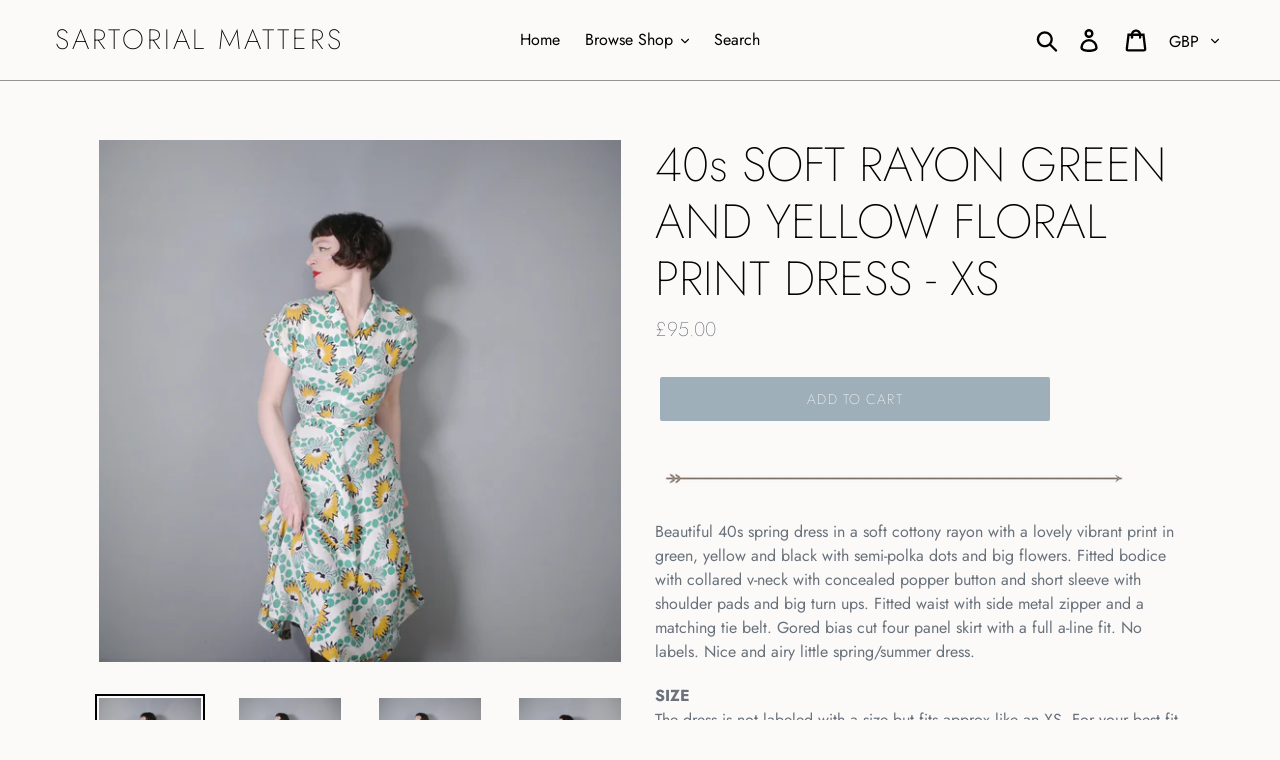

--- FILE ---
content_type: text/html; charset=utf-8
request_url: https://sartorialmatters.co.uk/products/green-yellow-rrm-rose
body_size: 30059
content:
<!doctype html>
<!--[if IE 9]> <html class="ie9 no-js" lang="en"> <![endif]-->
<!--[if (gt IE 9)|!(IE)]><!--> <html class="no-js" lang="en"> <!--<![endif]-->
<head>
  <meta charset="utf-8">
  <meta http-equiv="X-UA-Compatible" content="IE=edge,chrome=1">
  <meta name="viewport" content="width=device-width,initial-scale=1">
  <meta name="theme-color" content="#9fafb9">
  <link rel="canonical" href="https://sartorialmatters.co.uk/products/green-yellow-rrm-rose"><title>40s SOFT RAYON GREEN AND YELLOW FLORAL PRINT DRESS - XS
&ndash; Sartorial Matters</title><meta name="description" content="Beautiful 40s spring dress in a soft cottony rayon with a lovely vibrant print in green, yellow and black with semi-polka dots and big flowers. Fitted bodice with collared v-neck with concealed popper button and short sleeve with shoulder pads and big turn ups. Fitted waist with side metal zipper and a matching tie bel"><!-- /snippets/social-meta-tags.liquid -->




<meta property="og:site_name" content="Sartorial Matters">
<meta property="og:url" content="https://sartorialmatters.co.uk/products/green-yellow-rrm-rose">
<meta property="og:title" content="40s SOFT RAYON GREEN AND YELLOW FLORAL PRINT DRESS - XS">
<meta property="og:type" content="product">
<meta property="og:description" content="Beautiful 40s spring dress in a soft cottony rayon with a lovely vibrant print in green, yellow and black with semi-polka dots and big flowers. Fitted bodice with collared v-neck with concealed popper button and short sleeve with shoulder pads and big turn ups. Fitted waist with side metal zipper and a matching tie bel">

  <meta property="og:price:amount" content="95.00">
  <meta property="og:price:currency" content="GBP">

<meta property="og:image" content="http://sartorialmatters.co.uk/cdn/shop/files/P3750222_1200x1200.jpg?v=1714727214"><meta property="og:image" content="http://sartorialmatters.co.uk/cdn/shop/files/P3750227_1200x1200.jpg?v=1714727214"><meta property="og:image" content="http://sartorialmatters.co.uk/cdn/shop/files/P3750231_1200x1200.jpg?v=1714727214">
<meta property="og:image:secure_url" content="https://sartorialmatters.co.uk/cdn/shop/files/P3750222_1200x1200.jpg?v=1714727214"><meta property="og:image:secure_url" content="https://sartorialmatters.co.uk/cdn/shop/files/P3750227_1200x1200.jpg?v=1714727214"><meta property="og:image:secure_url" content="https://sartorialmatters.co.uk/cdn/shop/files/P3750231_1200x1200.jpg?v=1714727214">


<meta name="twitter:card" content="summary_large_image">
<meta name="twitter:title" content="40s SOFT RAYON GREEN AND YELLOW FLORAL PRINT DRESS - XS">
<meta name="twitter:description" content="Beautiful 40s spring dress in a soft cottony rayon with a lovely vibrant print in green, yellow and black with semi-polka dots and big flowers. Fitted bodice with collared v-neck with concealed popper button and short sleeve with shoulder pads and big turn ups. Fitted waist with side metal zipper and a matching tie bel">


  <link href="//sartorialmatters.co.uk/cdn/shop/t/14/assets/theme.scss.css?v=155648052026844137671763223119" rel="stylesheet" type="text/css" media="all" />

  <script>
    var theme = {
      strings: {
        addToCart: "Add to cart",
        soldOut: "Sold out",
        unavailable: "Unavailable",
        regularPrice: "Regular price",
        sale: "Sale",
        showMore: "Show More",
        showLess: "Show Less",
        addressError: "Error looking up that address",
        addressNoResults: "No results for that address",
        addressQueryLimit: "You have exceeded the Google API usage limit. Consider upgrading to a \u003ca href=\"https:\/\/developers.google.com\/maps\/premium\/usage-limits\"\u003ePremium Plan\u003c\/a\u003e.",
        authError: "There was a problem authenticating your Google Maps account.",
        newWindow: "Opens in a new window.",
        external: "Opens external website.",
        newWindowExternal: "Opens external website in a new window."
      },
      moneyFormat: "£{{amount}}"
    }

    document.documentElement.className = document.documentElement.className.replace('no-js', 'js');
  </script>

  <!--[if (lte IE 9) ]><script src="//sartorialmatters.co.uk/cdn/shop/t/14/assets/match-media.min.js?v=22265819453975888031568399691" type="text/javascript"></script><![endif]--><!--[if (gt IE 9)|!(IE)]><!--><script src="//sartorialmatters.co.uk/cdn/shop/t/14/assets/lazysizes.js?v=68441465964607740661568399691" async="async"></script><!--<![endif]-->
  <!--[if lte IE 9]><script src="//sartorialmatters.co.uk/cdn/shop/t/14/assets/lazysizes.min.js?v=12981"></script><![endif]-->

  <!--[if (gt IE 9)|!(IE)]><!--><script src="//sartorialmatters.co.uk/cdn/shop/t/14/assets/vendor.js?v=121857302354663160541568399692" defer="defer"></script><!--<![endif]-->
  <!--[if lte IE 9]><script src="//sartorialmatters.co.uk/cdn/shop/t/14/assets/vendor.js?v=121857302354663160541568399692"></script><![endif]-->

  <!--[if (gt IE 9)|!(IE)]><!--><script src="//sartorialmatters.co.uk/cdn/shop/t/14/assets/theme.js?v=12513799077045517171639150132" defer="defer"></script><!--<![endif]-->
  <!--[if lte IE 9]><script src="//sartorialmatters.co.uk/cdn/shop/t/14/assets/theme.js?v=12513799077045517171639150132"></script><![endif]-->

  <script>window.performance && window.performance.mark && window.performance.mark('shopify.content_for_header.start');</script><meta id="shopify-digital-wallet" name="shopify-digital-wallet" content="/1574043748/digital_wallets/dialog">
<meta name="shopify-checkout-api-token" content="5d75dd2db9687619aabcdfeb956beec0">
<meta id="in-context-paypal-metadata" data-shop-id="1574043748" data-venmo-supported="false" data-environment="production" data-locale="en_US" data-paypal-v4="true" data-currency="GBP">
<link rel="alternate" type="application/json+oembed" href="https://sartorialmatters.co.uk/products/green-yellow-rrm-rose.oembed">
<script async="async" src="/checkouts/internal/preloads.js?locale=en-GB"></script>
<link rel="preconnect" href="https://shop.app" crossorigin="anonymous">
<script async="async" src="https://shop.app/checkouts/internal/preloads.js?locale=en-GB&shop_id=1574043748" crossorigin="anonymous"></script>
<script id="apple-pay-shop-capabilities" type="application/json">{"shopId":1574043748,"countryCode":"GB","currencyCode":"GBP","merchantCapabilities":["supports3DS"],"merchantId":"gid:\/\/shopify\/Shop\/1574043748","merchantName":"Sartorial Matters","requiredBillingContactFields":["postalAddress","email"],"requiredShippingContactFields":["postalAddress","email"],"shippingType":"shipping","supportedNetworks":["visa","maestro","masterCard","amex","discover","elo"],"total":{"type":"pending","label":"Sartorial Matters","amount":"1.00"},"shopifyPaymentsEnabled":true,"supportsSubscriptions":true}</script>
<script id="shopify-features" type="application/json">{"accessToken":"5d75dd2db9687619aabcdfeb956beec0","betas":["rich-media-storefront-analytics"],"domain":"sartorialmatters.co.uk","predictiveSearch":true,"shopId":1574043748,"locale":"en"}</script>
<script>var Shopify = Shopify || {};
Shopify.shop = "sartorial-matters.myshopify.com";
Shopify.locale = "en";
Shopify.currency = {"active":"GBP","rate":"1.0"};
Shopify.country = "GB";
Shopify.theme = {"name":"No banner image 13.09.19","id":69284233316,"schema_name":"Debut","schema_version":"10.0.1","theme_store_id":null,"role":"main"};
Shopify.theme.handle = "null";
Shopify.theme.style = {"id":null,"handle":null};
Shopify.cdnHost = "sartorialmatters.co.uk/cdn";
Shopify.routes = Shopify.routes || {};
Shopify.routes.root = "/";</script>
<script type="module">!function(o){(o.Shopify=o.Shopify||{}).modules=!0}(window);</script>
<script>!function(o){function n(){var o=[];function n(){o.push(Array.prototype.slice.apply(arguments))}return n.q=o,n}var t=o.Shopify=o.Shopify||{};t.loadFeatures=n(),t.autoloadFeatures=n()}(window);</script>
<script>
  window.ShopifyPay = window.ShopifyPay || {};
  window.ShopifyPay.apiHost = "shop.app\/pay";
  window.ShopifyPay.redirectState = null;
</script>
<script id="shop-js-analytics" type="application/json">{"pageType":"product"}</script>
<script defer="defer" async type="module" src="//sartorialmatters.co.uk/cdn/shopifycloud/shop-js/modules/v2/client.init-shop-cart-sync_BT-GjEfc.en.esm.js"></script>
<script defer="defer" async type="module" src="//sartorialmatters.co.uk/cdn/shopifycloud/shop-js/modules/v2/chunk.common_D58fp_Oc.esm.js"></script>
<script defer="defer" async type="module" src="//sartorialmatters.co.uk/cdn/shopifycloud/shop-js/modules/v2/chunk.modal_xMitdFEc.esm.js"></script>
<script type="module">
  await import("//sartorialmatters.co.uk/cdn/shopifycloud/shop-js/modules/v2/client.init-shop-cart-sync_BT-GjEfc.en.esm.js");
await import("//sartorialmatters.co.uk/cdn/shopifycloud/shop-js/modules/v2/chunk.common_D58fp_Oc.esm.js");
await import("//sartorialmatters.co.uk/cdn/shopifycloud/shop-js/modules/v2/chunk.modal_xMitdFEc.esm.js");

  window.Shopify.SignInWithShop?.initShopCartSync?.({"fedCMEnabled":true,"windoidEnabled":true});

</script>
<script>
  window.Shopify = window.Shopify || {};
  if (!window.Shopify.featureAssets) window.Shopify.featureAssets = {};
  window.Shopify.featureAssets['shop-js'] = {"shop-cart-sync":["modules/v2/client.shop-cart-sync_DZOKe7Ll.en.esm.js","modules/v2/chunk.common_D58fp_Oc.esm.js","modules/v2/chunk.modal_xMitdFEc.esm.js"],"init-fed-cm":["modules/v2/client.init-fed-cm_B6oLuCjv.en.esm.js","modules/v2/chunk.common_D58fp_Oc.esm.js","modules/v2/chunk.modal_xMitdFEc.esm.js"],"shop-cash-offers":["modules/v2/client.shop-cash-offers_D2sdYoxE.en.esm.js","modules/v2/chunk.common_D58fp_Oc.esm.js","modules/v2/chunk.modal_xMitdFEc.esm.js"],"shop-login-button":["modules/v2/client.shop-login-button_QeVjl5Y3.en.esm.js","modules/v2/chunk.common_D58fp_Oc.esm.js","modules/v2/chunk.modal_xMitdFEc.esm.js"],"pay-button":["modules/v2/client.pay-button_DXTOsIq6.en.esm.js","modules/v2/chunk.common_D58fp_Oc.esm.js","modules/v2/chunk.modal_xMitdFEc.esm.js"],"shop-button":["modules/v2/client.shop-button_DQZHx9pm.en.esm.js","modules/v2/chunk.common_D58fp_Oc.esm.js","modules/v2/chunk.modal_xMitdFEc.esm.js"],"avatar":["modules/v2/client.avatar_BTnouDA3.en.esm.js"],"init-windoid":["modules/v2/client.init-windoid_CR1B-cfM.en.esm.js","modules/v2/chunk.common_D58fp_Oc.esm.js","modules/v2/chunk.modal_xMitdFEc.esm.js"],"init-shop-for-new-customer-accounts":["modules/v2/client.init-shop-for-new-customer-accounts_C_vY_xzh.en.esm.js","modules/v2/client.shop-login-button_QeVjl5Y3.en.esm.js","modules/v2/chunk.common_D58fp_Oc.esm.js","modules/v2/chunk.modal_xMitdFEc.esm.js"],"init-shop-email-lookup-coordinator":["modules/v2/client.init-shop-email-lookup-coordinator_BI7n9ZSv.en.esm.js","modules/v2/chunk.common_D58fp_Oc.esm.js","modules/v2/chunk.modal_xMitdFEc.esm.js"],"init-shop-cart-sync":["modules/v2/client.init-shop-cart-sync_BT-GjEfc.en.esm.js","modules/v2/chunk.common_D58fp_Oc.esm.js","modules/v2/chunk.modal_xMitdFEc.esm.js"],"shop-toast-manager":["modules/v2/client.shop-toast-manager_DiYdP3xc.en.esm.js","modules/v2/chunk.common_D58fp_Oc.esm.js","modules/v2/chunk.modal_xMitdFEc.esm.js"],"init-customer-accounts":["modules/v2/client.init-customer-accounts_D9ZNqS-Q.en.esm.js","modules/v2/client.shop-login-button_QeVjl5Y3.en.esm.js","modules/v2/chunk.common_D58fp_Oc.esm.js","modules/v2/chunk.modal_xMitdFEc.esm.js"],"init-customer-accounts-sign-up":["modules/v2/client.init-customer-accounts-sign-up_iGw4briv.en.esm.js","modules/v2/client.shop-login-button_QeVjl5Y3.en.esm.js","modules/v2/chunk.common_D58fp_Oc.esm.js","modules/v2/chunk.modal_xMitdFEc.esm.js"],"shop-follow-button":["modules/v2/client.shop-follow-button_CqMgW2wH.en.esm.js","modules/v2/chunk.common_D58fp_Oc.esm.js","modules/v2/chunk.modal_xMitdFEc.esm.js"],"checkout-modal":["modules/v2/client.checkout-modal_xHeaAweL.en.esm.js","modules/v2/chunk.common_D58fp_Oc.esm.js","modules/v2/chunk.modal_xMitdFEc.esm.js"],"shop-login":["modules/v2/client.shop-login_D91U-Q7h.en.esm.js","modules/v2/chunk.common_D58fp_Oc.esm.js","modules/v2/chunk.modal_xMitdFEc.esm.js"],"lead-capture":["modules/v2/client.lead-capture_BJmE1dJe.en.esm.js","modules/v2/chunk.common_D58fp_Oc.esm.js","modules/v2/chunk.modal_xMitdFEc.esm.js"],"payment-terms":["modules/v2/client.payment-terms_Ci9AEqFq.en.esm.js","modules/v2/chunk.common_D58fp_Oc.esm.js","modules/v2/chunk.modal_xMitdFEc.esm.js"]};
</script>
<script id="__st">var __st={"a":1574043748,"offset":0,"reqid":"59e58315-c7b7-4fc2-9065-583954cfa208-1769395700","pageurl":"sartorialmatters.co.uk\/products\/green-yellow-rrm-rose","u":"f80f56cf1aac","p":"product","rtyp":"product","rid":8390717210869};</script>
<script>window.ShopifyPaypalV4VisibilityTracking = true;</script>
<script id="captcha-bootstrap">!function(){'use strict';const t='contact',e='account',n='new_comment',o=[[t,t],['blogs',n],['comments',n],[t,'customer']],c=[[e,'customer_login'],[e,'guest_login'],[e,'recover_customer_password'],[e,'create_customer']],r=t=>t.map((([t,e])=>`form[action*='/${t}']:not([data-nocaptcha='true']) input[name='form_type'][value='${e}']`)).join(','),a=t=>()=>t?[...document.querySelectorAll(t)].map((t=>t.form)):[];function s(){const t=[...o],e=r(t);return a(e)}const i='password',u='form_key',d=['recaptcha-v3-token','g-recaptcha-response','h-captcha-response',i],f=()=>{try{return window.sessionStorage}catch{return}},m='__shopify_v',_=t=>t.elements[u];function p(t,e,n=!1){try{const o=window.sessionStorage,c=JSON.parse(o.getItem(e)),{data:r}=function(t){const{data:e,action:n}=t;return t[m]||n?{data:e,action:n}:{data:t,action:n}}(c);for(const[e,n]of Object.entries(r))t.elements[e]&&(t.elements[e].value=n);n&&o.removeItem(e)}catch(o){console.error('form repopulation failed',{error:o})}}const l='form_type',E='cptcha';function T(t){t.dataset[E]=!0}const w=window,h=w.document,L='Shopify',v='ce_forms',y='captcha';let A=!1;((t,e)=>{const n=(g='f06e6c50-85a8-45c8-87d0-21a2b65856fe',I='https://cdn.shopify.com/shopifycloud/storefront-forms-hcaptcha/ce_storefront_forms_captcha_hcaptcha.v1.5.2.iife.js',D={infoText:'Protected by hCaptcha',privacyText:'Privacy',termsText:'Terms'},(t,e,n)=>{const o=w[L][v],c=o.bindForm;if(c)return c(t,g,e,D).then(n);var r;o.q.push([[t,g,e,D],n]),r=I,A||(h.body.append(Object.assign(h.createElement('script'),{id:'captcha-provider',async:!0,src:r})),A=!0)});var g,I,D;w[L]=w[L]||{},w[L][v]=w[L][v]||{},w[L][v].q=[],w[L][y]=w[L][y]||{},w[L][y].protect=function(t,e){n(t,void 0,e),T(t)},Object.freeze(w[L][y]),function(t,e,n,w,h,L){const[v,y,A,g]=function(t,e,n){const i=e?o:[],u=t?c:[],d=[...i,...u],f=r(d),m=r(i),_=r(d.filter((([t,e])=>n.includes(e))));return[a(f),a(m),a(_),s()]}(w,h,L),I=t=>{const e=t.target;return e instanceof HTMLFormElement?e:e&&e.form},D=t=>v().includes(t);t.addEventListener('submit',(t=>{const e=I(t);if(!e)return;const n=D(e)&&!e.dataset.hcaptchaBound&&!e.dataset.recaptchaBound,o=_(e),c=g().includes(e)&&(!o||!o.value);(n||c)&&t.preventDefault(),c&&!n&&(function(t){try{if(!f())return;!function(t){const e=f();if(!e)return;const n=_(t);if(!n)return;const o=n.value;o&&e.removeItem(o)}(t);const e=Array.from(Array(32),(()=>Math.random().toString(36)[2])).join('');!function(t,e){_(t)||t.append(Object.assign(document.createElement('input'),{type:'hidden',name:u})),t.elements[u].value=e}(t,e),function(t,e){const n=f();if(!n)return;const o=[...t.querySelectorAll(`input[type='${i}']`)].map((({name:t})=>t)),c=[...d,...o],r={};for(const[a,s]of new FormData(t).entries())c.includes(a)||(r[a]=s);n.setItem(e,JSON.stringify({[m]:1,action:t.action,data:r}))}(t,e)}catch(e){console.error('failed to persist form',e)}}(e),e.submit())}));const S=(t,e)=>{t&&!t.dataset[E]&&(n(t,e.some((e=>e===t))),T(t))};for(const o of['focusin','change'])t.addEventListener(o,(t=>{const e=I(t);D(e)&&S(e,y())}));const B=e.get('form_key'),M=e.get(l),P=B&&M;t.addEventListener('DOMContentLoaded',(()=>{const t=y();if(P)for(const e of t)e.elements[l].value===M&&p(e,B);[...new Set([...A(),...v().filter((t=>'true'===t.dataset.shopifyCaptcha))])].forEach((e=>S(e,t)))}))}(h,new URLSearchParams(w.location.search),n,t,e,['guest_login'])})(!0,!0)}();</script>
<script integrity="sha256-4kQ18oKyAcykRKYeNunJcIwy7WH5gtpwJnB7kiuLZ1E=" data-source-attribution="shopify.loadfeatures" defer="defer" src="//sartorialmatters.co.uk/cdn/shopifycloud/storefront/assets/storefront/load_feature-a0a9edcb.js" crossorigin="anonymous"></script>
<script crossorigin="anonymous" defer="defer" src="//sartorialmatters.co.uk/cdn/shopifycloud/storefront/assets/shopify_pay/storefront-65b4c6d7.js?v=20250812"></script>
<script data-source-attribution="shopify.dynamic_checkout.dynamic.init">var Shopify=Shopify||{};Shopify.PaymentButton=Shopify.PaymentButton||{isStorefrontPortableWallets:!0,init:function(){window.Shopify.PaymentButton.init=function(){};var t=document.createElement("script");t.src="https://sartorialmatters.co.uk/cdn/shopifycloud/portable-wallets/latest/portable-wallets.en.js",t.type="module",document.head.appendChild(t)}};
</script>
<script data-source-attribution="shopify.dynamic_checkout.buyer_consent">
  function portableWalletsHideBuyerConsent(e){var t=document.getElementById("shopify-buyer-consent"),n=document.getElementById("shopify-subscription-policy-button");t&&n&&(t.classList.add("hidden"),t.setAttribute("aria-hidden","true"),n.removeEventListener("click",e))}function portableWalletsShowBuyerConsent(e){var t=document.getElementById("shopify-buyer-consent"),n=document.getElementById("shopify-subscription-policy-button");t&&n&&(t.classList.remove("hidden"),t.removeAttribute("aria-hidden"),n.addEventListener("click",e))}window.Shopify?.PaymentButton&&(window.Shopify.PaymentButton.hideBuyerConsent=portableWalletsHideBuyerConsent,window.Shopify.PaymentButton.showBuyerConsent=portableWalletsShowBuyerConsent);
</script>
<script data-source-attribution="shopify.dynamic_checkout.cart.bootstrap">document.addEventListener("DOMContentLoaded",(function(){function t(){return document.querySelector("shopify-accelerated-checkout-cart, shopify-accelerated-checkout")}if(t())Shopify.PaymentButton.init();else{new MutationObserver((function(e,n){t()&&(Shopify.PaymentButton.init(),n.disconnect())})).observe(document.body,{childList:!0,subtree:!0})}}));
</script>
<link id="shopify-accelerated-checkout-styles" rel="stylesheet" media="screen" href="https://sartorialmatters.co.uk/cdn/shopifycloud/portable-wallets/latest/accelerated-checkout-backwards-compat.css" crossorigin="anonymous">
<style id="shopify-accelerated-checkout-cart">
        #shopify-buyer-consent {
  margin-top: 1em;
  display: inline-block;
  width: 100%;
}

#shopify-buyer-consent.hidden {
  display: none;
}

#shopify-subscription-policy-button {
  background: none;
  border: none;
  padding: 0;
  text-decoration: underline;
  font-size: inherit;
  cursor: pointer;
}

#shopify-subscription-policy-button::before {
  box-shadow: none;
}

      </style>

<script>window.performance && window.performance.mark && window.performance.mark('shopify.content_for_header.end');</script>
  
<link href="https://monorail-edge.shopifysvc.com" rel="dns-prefetch">
<script>(function(){if ("sendBeacon" in navigator && "performance" in window) {try {var session_token_from_headers = performance.getEntriesByType('navigation')[0].serverTiming.find(x => x.name == '_s').description;} catch {var session_token_from_headers = undefined;}var session_cookie_matches = document.cookie.match(/_shopify_s=([^;]*)/);var session_token_from_cookie = session_cookie_matches && session_cookie_matches.length === 2 ? session_cookie_matches[1] : "";var session_token = session_token_from_headers || session_token_from_cookie || "";function handle_abandonment_event(e) {var entries = performance.getEntries().filter(function(entry) {return /monorail-edge.shopifysvc.com/.test(entry.name);});if (!window.abandonment_tracked && entries.length === 0) {window.abandonment_tracked = true;var currentMs = Date.now();var navigation_start = performance.timing.navigationStart;var payload = {shop_id: 1574043748,url: window.location.href,navigation_start,duration: currentMs - navigation_start,session_token,page_type: "product"};window.navigator.sendBeacon("https://monorail-edge.shopifysvc.com/v1/produce", JSON.stringify({schema_id: "online_store_buyer_site_abandonment/1.1",payload: payload,metadata: {event_created_at_ms: currentMs,event_sent_at_ms: currentMs}}));}}window.addEventListener('pagehide', handle_abandonment_event);}}());</script>
<script id="web-pixels-manager-setup">(function e(e,d,r,n,o){if(void 0===o&&(o={}),!Boolean(null===(a=null===(i=window.Shopify)||void 0===i?void 0:i.analytics)||void 0===a?void 0:a.replayQueue)){var i,a;window.Shopify=window.Shopify||{};var t=window.Shopify;t.analytics=t.analytics||{};var s=t.analytics;s.replayQueue=[],s.publish=function(e,d,r){return s.replayQueue.push([e,d,r]),!0};try{self.performance.mark("wpm:start")}catch(e){}var l=function(){var e={modern:/Edge?\/(1{2}[4-9]|1[2-9]\d|[2-9]\d{2}|\d{4,})\.\d+(\.\d+|)|Firefox\/(1{2}[4-9]|1[2-9]\d|[2-9]\d{2}|\d{4,})\.\d+(\.\d+|)|Chrom(ium|e)\/(9{2}|\d{3,})\.\d+(\.\d+|)|(Maci|X1{2}).+ Version\/(15\.\d+|(1[6-9]|[2-9]\d|\d{3,})\.\d+)([,.]\d+|)( \(\w+\)|)( Mobile\/\w+|) Safari\/|Chrome.+OPR\/(9{2}|\d{3,})\.\d+\.\d+|(CPU[ +]OS|iPhone[ +]OS|CPU[ +]iPhone|CPU IPhone OS|CPU iPad OS)[ +]+(15[._]\d+|(1[6-9]|[2-9]\d|\d{3,})[._]\d+)([._]\d+|)|Android:?[ /-](13[3-9]|1[4-9]\d|[2-9]\d{2}|\d{4,})(\.\d+|)(\.\d+|)|Android.+Firefox\/(13[5-9]|1[4-9]\d|[2-9]\d{2}|\d{4,})\.\d+(\.\d+|)|Android.+Chrom(ium|e)\/(13[3-9]|1[4-9]\d|[2-9]\d{2}|\d{4,})\.\d+(\.\d+|)|SamsungBrowser\/([2-9]\d|\d{3,})\.\d+/,legacy:/Edge?\/(1[6-9]|[2-9]\d|\d{3,})\.\d+(\.\d+|)|Firefox\/(5[4-9]|[6-9]\d|\d{3,})\.\d+(\.\d+|)|Chrom(ium|e)\/(5[1-9]|[6-9]\d|\d{3,})\.\d+(\.\d+|)([\d.]+$|.*Safari\/(?![\d.]+ Edge\/[\d.]+$))|(Maci|X1{2}).+ Version\/(10\.\d+|(1[1-9]|[2-9]\d|\d{3,})\.\d+)([,.]\d+|)( \(\w+\)|)( Mobile\/\w+|) Safari\/|Chrome.+OPR\/(3[89]|[4-9]\d|\d{3,})\.\d+\.\d+|(CPU[ +]OS|iPhone[ +]OS|CPU[ +]iPhone|CPU IPhone OS|CPU iPad OS)[ +]+(10[._]\d+|(1[1-9]|[2-9]\d|\d{3,})[._]\d+)([._]\d+|)|Android:?[ /-](13[3-9]|1[4-9]\d|[2-9]\d{2}|\d{4,})(\.\d+|)(\.\d+|)|Mobile Safari.+OPR\/([89]\d|\d{3,})\.\d+\.\d+|Android.+Firefox\/(13[5-9]|1[4-9]\d|[2-9]\d{2}|\d{4,})\.\d+(\.\d+|)|Android.+Chrom(ium|e)\/(13[3-9]|1[4-9]\d|[2-9]\d{2}|\d{4,})\.\d+(\.\d+|)|Android.+(UC? ?Browser|UCWEB|U3)[ /]?(15\.([5-9]|\d{2,})|(1[6-9]|[2-9]\d|\d{3,})\.\d+)\.\d+|SamsungBrowser\/(5\.\d+|([6-9]|\d{2,})\.\d+)|Android.+MQ{2}Browser\/(14(\.(9|\d{2,})|)|(1[5-9]|[2-9]\d|\d{3,})(\.\d+|))(\.\d+|)|K[Aa][Ii]OS\/(3\.\d+|([4-9]|\d{2,})\.\d+)(\.\d+|)/},d=e.modern,r=e.legacy,n=navigator.userAgent;return n.match(d)?"modern":n.match(r)?"legacy":"unknown"}(),u="modern"===l?"modern":"legacy",c=(null!=n?n:{modern:"",legacy:""})[u],f=function(e){return[e.baseUrl,"/wpm","/b",e.hashVersion,"modern"===e.buildTarget?"m":"l",".js"].join("")}({baseUrl:d,hashVersion:r,buildTarget:u}),m=function(e){var d=e.version,r=e.bundleTarget,n=e.surface,o=e.pageUrl,i=e.monorailEndpoint;return{emit:function(e){var a=e.status,t=e.errorMsg,s=(new Date).getTime(),l=JSON.stringify({metadata:{event_sent_at_ms:s},events:[{schema_id:"web_pixels_manager_load/3.1",payload:{version:d,bundle_target:r,page_url:o,status:a,surface:n,error_msg:t},metadata:{event_created_at_ms:s}}]});if(!i)return console&&console.warn&&console.warn("[Web Pixels Manager] No Monorail endpoint provided, skipping logging."),!1;try{return self.navigator.sendBeacon.bind(self.navigator)(i,l)}catch(e){}var u=new XMLHttpRequest;try{return u.open("POST",i,!0),u.setRequestHeader("Content-Type","text/plain"),u.send(l),!0}catch(e){return console&&console.warn&&console.warn("[Web Pixels Manager] Got an unhandled error while logging to Monorail."),!1}}}}({version:r,bundleTarget:l,surface:e.surface,pageUrl:self.location.href,monorailEndpoint:e.monorailEndpoint});try{o.browserTarget=l,function(e){var d=e.src,r=e.async,n=void 0===r||r,o=e.onload,i=e.onerror,a=e.sri,t=e.scriptDataAttributes,s=void 0===t?{}:t,l=document.createElement("script"),u=document.querySelector("head"),c=document.querySelector("body");if(l.async=n,l.src=d,a&&(l.integrity=a,l.crossOrigin="anonymous"),s)for(var f in s)if(Object.prototype.hasOwnProperty.call(s,f))try{l.dataset[f]=s[f]}catch(e){}if(o&&l.addEventListener("load",o),i&&l.addEventListener("error",i),u)u.appendChild(l);else{if(!c)throw new Error("Did not find a head or body element to append the script");c.appendChild(l)}}({src:f,async:!0,onload:function(){if(!function(){var e,d;return Boolean(null===(d=null===(e=window.Shopify)||void 0===e?void 0:e.analytics)||void 0===d?void 0:d.initialized)}()){var d=window.webPixelsManager.init(e)||void 0;if(d){var r=window.Shopify.analytics;r.replayQueue.forEach((function(e){var r=e[0],n=e[1],o=e[2];d.publishCustomEvent(r,n,o)})),r.replayQueue=[],r.publish=d.publishCustomEvent,r.visitor=d.visitor,r.initialized=!0}}},onerror:function(){return m.emit({status:"failed",errorMsg:"".concat(f," has failed to load")})},sri:function(e){var d=/^sha384-[A-Za-z0-9+/=]+$/;return"string"==typeof e&&d.test(e)}(c)?c:"",scriptDataAttributes:o}),m.emit({status:"loading"})}catch(e){m.emit({status:"failed",errorMsg:(null==e?void 0:e.message)||"Unknown error"})}}})({shopId: 1574043748,storefrontBaseUrl: "https://sartorialmatters.co.uk",extensionsBaseUrl: "https://extensions.shopifycdn.com/cdn/shopifycloud/web-pixels-manager",monorailEndpoint: "https://monorail-edge.shopifysvc.com/unstable/produce_batch",surface: "storefront-renderer",enabledBetaFlags: ["2dca8a86"],webPixelsConfigList: [{"id":"shopify-app-pixel","configuration":"{}","eventPayloadVersion":"v1","runtimeContext":"STRICT","scriptVersion":"0450","apiClientId":"shopify-pixel","type":"APP","privacyPurposes":["ANALYTICS","MARKETING"]},{"id":"shopify-custom-pixel","eventPayloadVersion":"v1","runtimeContext":"LAX","scriptVersion":"0450","apiClientId":"shopify-pixel","type":"CUSTOM","privacyPurposes":["ANALYTICS","MARKETING"]}],isMerchantRequest: false,initData: {"shop":{"name":"Sartorial Matters","paymentSettings":{"currencyCode":"GBP"},"myshopifyDomain":"sartorial-matters.myshopify.com","countryCode":"GB","storefrontUrl":"https:\/\/sartorialmatters.co.uk"},"customer":null,"cart":null,"checkout":null,"productVariants":[{"price":{"amount":95.0,"currencyCode":"GBP"},"product":{"title":"40s SOFT RAYON GREEN AND YELLOW FLORAL PRINT DRESS - XS","vendor":"Sartorial Matters","id":"8390717210869","untranslatedTitle":"40s SOFT RAYON GREEN AND YELLOW FLORAL PRINT DRESS - XS","url":"\/products\/green-yellow-rrm-rose","type":"Dress"},"id":"45010502451445","image":{"src":"\/\/sartorialmatters.co.uk\/cdn\/shop\/files\/P3750222.jpg?v=1714727214"},"sku":null,"title":"Default Title","untranslatedTitle":"Default Title"}],"purchasingCompany":null},},"https://sartorialmatters.co.uk/cdn","fcfee988w5aeb613cpc8e4bc33m6693e112",{"modern":"","legacy":""},{"shopId":"1574043748","storefrontBaseUrl":"https:\/\/sartorialmatters.co.uk","extensionBaseUrl":"https:\/\/extensions.shopifycdn.com\/cdn\/shopifycloud\/web-pixels-manager","surface":"storefront-renderer","enabledBetaFlags":"[\"2dca8a86\"]","isMerchantRequest":"false","hashVersion":"fcfee988w5aeb613cpc8e4bc33m6693e112","publish":"custom","events":"[[\"page_viewed\",{}],[\"product_viewed\",{\"productVariant\":{\"price\":{\"amount\":95.0,\"currencyCode\":\"GBP\"},\"product\":{\"title\":\"40s SOFT RAYON GREEN AND YELLOW FLORAL PRINT DRESS - XS\",\"vendor\":\"Sartorial Matters\",\"id\":\"8390717210869\",\"untranslatedTitle\":\"40s SOFT RAYON GREEN AND YELLOW FLORAL PRINT DRESS - XS\",\"url\":\"\/products\/green-yellow-rrm-rose\",\"type\":\"Dress\"},\"id\":\"45010502451445\",\"image\":{\"src\":\"\/\/sartorialmatters.co.uk\/cdn\/shop\/files\/P3750222.jpg?v=1714727214\"},\"sku\":null,\"title\":\"Default Title\",\"untranslatedTitle\":\"Default Title\"}}]]"});</script><script>
  window.ShopifyAnalytics = window.ShopifyAnalytics || {};
  window.ShopifyAnalytics.meta = window.ShopifyAnalytics.meta || {};
  window.ShopifyAnalytics.meta.currency = 'GBP';
  var meta = {"product":{"id":8390717210869,"gid":"gid:\/\/shopify\/Product\/8390717210869","vendor":"Sartorial Matters","type":"Dress","handle":"green-yellow-rrm-rose","variants":[{"id":45010502451445,"price":9500,"name":"40s SOFT RAYON GREEN AND YELLOW FLORAL PRINT DRESS - XS","public_title":null,"sku":null}],"remote":false},"page":{"pageType":"product","resourceType":"product","resourceId":8390717210869,"requestId":"59e58315-c7b7-4fc2-9065-583954cfa208-1769395700"}};
  for (var attr in meta) {
    window.ShopifyAnalytics.meta[attr] = meta[attr];
  }
</script>
<script class="analytics">
  (function () {
    var customDocumentWrite = function(content) {
      var jquery = null;

      if (window.jQuery) {
        jquery = window.jQuery;
      } else if (window.Checkout && window.Checkout.$) {
        jquery = window.Checkout.$;
      }

      if (jquery) {
        jquery('body').append(content);
      }
    };

    var hasLoggedConversion = function(token) {
      if (token) {
        return document.cookie.indexOf('loggedConversion=' + token) !== -1;
      }
      return false;
    }

    var setCookieIfConversion = function(token) {
      if (token) {
        var twoMonthsFromNow = new Date(Date.now());
        twoMonthsFromNow.setMonth(twoMonthsFromNow.getMonth() + 2);

        document.cookie = 'loggedConversion=' + token + '; expires=' + twoMonthsFromNow;
      }
    }

    var trekkie = window.ShopifyAnalytics.lib = window.trekkie = window.trekkie || [];
    if (trekkie.integrations) {
      return;
    }
    trekkie.methods = [
      'identify',
      'page',
      'ready',
      'track',
      'trackForm',
      'trackLink'
    ];
    trekkie.factory = function(method) {
      return function() {
        var args = Array.prototype.slice.call(arguments);
        args.unshift(method);
        trekkie.push(args);
        return trekkie;
      };
    };
    for (var i = 0; i < trekkie.methods.length; i++) {
      var key = trekkie.methods[i];
      trekkie[key] = trekkie.factory(key);
    }
    trekkie.load = function(config) {
      trekkie.config = config || {};
      trekkie.config.initialDocumentCookie = document.cookie;
      var first = document.getElementsByTagName('script')[0];
      var script = document.createElement('script');
      script.type = 'text/javascript';
      script.onerror = function(e) {
        var scriptFallback = document.createElement('script');
        scriptFallback.type = 'text/javascript';
        scriptFallback.onerror = function(error) {
                var Monorail = {
      produce: function produce(monorailDomain, schemaId, payload) {
        var currentMs = new Date().getTime();
        var event = {
          schema_id: schemaId,
          payload: payload,
          metadata: {
            event_created_at_ms: currentMs,
            event_sent_at_ms: currentMs
          }
        };
        return Monorail.sendRequest("https://" + monorailDomain + "/v1/produce", JSON.stringify(event));
      },
      sendRequest: function sendRequest(endpointUrl, payload) {
        // Try the sendBeacon API
        if (window && window.navigator && typeof window.navigator.sendBeacon === 'function' && typeof window.Blob === 'function' && !Monorail.isIos12()) {
          var blobData = new window.Blob([payload], {
            type: 'text/plain'
          });

          if (window.navigator.sendBeacon(endpointUrl, blobData)) {
            return true;
          } // sendBeacon was not successful

        } // XHR beacon

        var xhr = new XMLHttpRequest();

        try {
          xhr.open('POST', endpointUrl);
          xhr.setRequestHeader('Content-Type', 'text/plain');
          xhr.send(payload);
        } catch (e) {
          console.log(e);
        }

        return false;
      },
      isIos12: function isIos12() {
        return window.navigator.userAgent.lastIndexOf('iPhone; CPU iPhone OS 12_') !== -1 || window.navigator.userAgent.lastIndexOf('iPad; CPU OS 12_') !== -1;
      }
    };
    Monorail.produce('monorail-edge.shopifysvc.com',
      'trekkie_storefront_load_errors/1.1',
      {shop_id: 1574043748,
      theme_id: 69284233316,
      app_name: "storefront",
      context_url: window.location.href,
      source_url: "//sartorialmatters.co.uk/cdn/s/trekkie.storefront.8d95595f799fbf7e1d32231b9a28fd43b70c67d3.min.js"});

        };
        scriptFallback.async = true;
        scriptFallback.src = '//sartorialmatters.co.uk/cdn/s/trekkie.storefront.8d95595f799fbf7e1d32231b9a28fd43b70c67d3.min.js';
        first.parentNode.insertBefore(scriptFallback, first);
      };
      script.async = true;
      script.src = '//sartorialmatters.co.uk/cdn/s/trekkie.storefront.8d95595f799fbf7e1d32231b9a28fd43b70c67d3.min.js';
      first.parentNode.insertBefore(script, first);
    };
    trekkie.load(
      {"Trekkie":{"appName":"storefront","development":false,"defaultAttributes":{"shopId":1574043748,"isMerchantRequest":null,"themeId":69284233316,"themeCityHash":"10962053184192630262","contentLanguage":"en","currency":"GBP","eventMetadataId":"ea76371a-0f32-4be2-812c-1d6b55103f28"},"isServerSideCookieWritingEnabled":true,"monorailRegion":"shop_domain","enabledBetaFlags":["65f19447"]},"Session Attribution":{},"S2S":{"facebookCapiEnabled":false,"source":"trekkie-storefront-renderer","apiClientId":580111}}
    );

    var loaded = false;
    trekkie.ready(function() {
      if (loaded) return;
      loaded = true;

      window.ShopifyAnalytics.lib = window.trekkie;

      var originalDocumentWrite = document.write;
      document.write = customDocumentWrite;
      try { window.ShopifyAnalytics.merchantGoogleAnalytics.call(this); } catch(error) {};
      document.write = originalDocumentWrite;

      window.ShopifyAnalytics.lib.page(null,{"pageType":"product","resourceType":"product","resourceId":8390717210869,"requestId":"59e58315-c7b7-4fc2-9065-583954cfa208-1769395700","shopifyEmitted":true});

      var match = window.location.pathname.match(/checkouts\/(.+)\/(thank_you|post_purchase)/)
      var token = match? match[1]: undefined;
      if (!hasLoggedConversion(token)) {
        setCookieIfConversion(token);
        window.ShopifyAnalytics.lib.track("Viewed Product",{"currency":"GBP","variantId":45010502451445,"productId":8390717210869,"productGid":"gid:\/\/shopify\/Product\/8390717210869","name":"40s SOFT RAYON GREEN AND YELLOW FLORAL PRINT DRESS - XS","price":"95.00","sku":null,"brand":"Sartorial Matters","variant":null,"category":"Dress","nonInteraction":true,"remote":false},undefined,undefined,{"shopifyEmitted":true});
      window.ShopifyAnalytics.lib.track("monorail:\/\/trekkie_storefront_viewed_product\/1.1",{"currency":"GBP","variantId":45010502451445,"productId":8390717210869,"productGid":"gid:\/\/shopify\/Product\/8390717210869","name":"40s SOFT RAYON GREEN AND YELLOW FLORAL PRINT DRESS - XS","price":"95.00","sku":null,"brand":"Sartorial Matters","variant":null,"category":"Dress","nonInteraction":true,"remote":false,"referer":"https:\/\/sartorialmatters.co.uk\/products\/green-yellow-rrm-rose"});
      }
    });


        var eventsListenerScript = document.createElement('script');
        eventsListenerScript.async = true;
        eventsListenerScript.src = "//sartorialmatters.co.uk/cdn/shopifycloud/storefront/assets/shop_events_listener-3da45d37.js";
        document.getElementsByTagName('head')[0].appendChild(eventsListenerScript);

})();</script>
<script
  defer
  src="https://sartorialmatters.co.uk/cdn/shopifycloud/perf-kit/shopify-perf-kit-3.0.4.min.js"
  data-application="storefront-renderer"
  data-shop-id="1574043748"
  data-render-region="gcp-us-east1"
  data-page-type="product"
  data-theme-instance-id="69284233316"
  data-theme-name="Debut"
  data-theme-version="10.0.1"
  data-monorail-region="shop_domain"
  data-resource-timing-sampling-rate="10"
  data-shs="true"
  data-shs-beacon="true"
  data-shs-export-with-fetch="true"
  data-shs-logs-sample-rate="1"
  data-shs-beacon-endpoint="https://sartorialmatters.co.uk/api/collect"
></script>
</head>

<body class="template-product">

  <a class="in-page-link visually-hidden skip-link" href="#MainContent">Skip to content</a>

  <div id="SearchDrawer" class="search-bar drawer drawer--top" role="dialog" aria-modal="true" aria-label="Search">
    <div class="search-bar__table">
      <div class="search-bar__table-cell search-bar__form-wrapper">
        <form class="search search-bar__form" action="/search" method="get" role="search">
          <input class="search__input search-bar__input" type="search" name="q" value="" placeholder="Search" aria-label="Search">
          <button class="search-bar__submit search__submit btn--link" type="submit">
            <svg aria-hidden="true" focusable="false" role="presentation" class="icon icon-search" viewBox="0 0 37 40"><path d="M35.6 36l-9.8-9.8c4.1-5.4 3.6-13.2-1.3-18.1-5.4-5.4-14.2-5.4-19.7 0-5.4 5.4-5.4 14.2 0 19.7 2.6 2.6 6.1 4.1 9.8 4.1 3 0 5.9-1 8.3-2.8l9.8 9.8c.4.4.9.6 1.4.6s1-.2 1.4-.6c.9-.9.9-2.1.1-2.9zm-20.9-8.2c-2.6 0-5.1-1-7-2.9-3.9-3.9-3.9-10.1 0-14C9.6 9 12.2 8 14.7 8s5.1 1 7 2.9c3.9 3.9 3.9 10.1 0 14-1.9 1.9-4.4 2.9-7 2.9z"/></svg>
            <span class="icon__fallback-text">Submit</span>
          </button>
        </form>
      </div>
      <div class="search-bar__table-cell text-right">
        <button type="button" class="btn--link search-bar__close js-drawer-close">
          <svg aria-hidden="true" focusable="false" role="presentation" class="icon icon-close" viewBox="0 0 37 40"><path d="M21.3 23l11-11c.8-.8.8-2 0-2.8-.8-.8-2-.8-2.8 0l-11 11-11-11c-.8-.8-2-.8-2.8 0-.8.8-.8 2 0 2.8l11 11-11 11c-.8.8-.8 2 0 2.8.4.4.9.6 1.4.6s1-.2 1.4-.6l11-11 11 11c.4.4.9.6 1.4.6s1-.2 1.4-.6c.8-.8.8-2 0-2.8l-11-11z"/></svg>
          <span class="icon__fallback-text">Close search</span>
        </button>
      </div>
    </div>
  </div>

  <div id="shopify-section-header" class="shopify-section">

<div data-section-id="header" data-section-type="header-section">
  

  <header class="site-header border-bottom logo--left" role="banner">
    <div class="grid grid--no-gutters grid--table site-header__mobile-nav">
      

      <div class="grid__item medium-up--one-quarter logo-align--left">
        
        
          <div class="h2 site-header__logo">
        
          
            <a class="site-header__logo-link" href="/">Sartorial Matters</a>
          
        
          </div>
        
      </div>

      
        <nav class="grid__item medium-up--one-half small--hide" id="AccessibleNav" role="navigation">
          <ul class="site-nav list--inline " id="SiteNav">
  



    
      <li>
        <a href="/" class="site-nav__link site-nav__link--main">
          <span class="site-nav__label">Home</span>
        </a>
      </li>
    
  



    
      <li class="site-nav--has-dropdown">
        <button class="site-nav__link site-nav__link--main site-nav__link--button" type="button" aria-haspopup="true" aria-expanded="false" aria-controls="SiteNavLabel-browse-shop">
          <span class="site-nav__label">Browse Shop</span><svg aria-hidden="true" focusable="false" role="presentation" class="icon icon--wide icon-chevron-down" viewBox="0 0 498.98 284.49"><defs><style>.cls-1{fill:#231f20}</style></defs><path class="cls-1" d="M80.93 271.76A35 35 0 0 1 140.68 247l189.74 189.75L520.16 247a35 35 0 1 1 49.5 49.5L355.17 511a35 35 0 0 1-49.5 0L91.18 296.5a34.89 34.89 0 0 1-10.25-24.74z" transform="translate(-80.93 -236.76)"/></svg>
        </button>

        <div class="site-nav__dropdown" id="SiteNavLabel-browse-shop">
          
            <ul>
              
                <li>
                  <a href="/collections/all-test" class="site-nav__link site-nav__child-link">
                    <span class="site-nav__label">Shop All</span>
                  </a>
                </li>
              
                <li>
                  <a href="/collections/dresses" class="site-nav__link site-nav__child-link">
                    <span class="site-nav__label">Dresses</span>
                  </a>
                </li>
              
                <li>
                  <a href="/collections/shirts-and-blouses" class="site-nav__link site-nav__child-link">
                    <span class="site-nav__label">Shirts &amp; Blouses</span>
                  </a>
                </li>
              
                <li>
                  <a href="/collections/trousers-and-skirts" class="site-nav__link site-nav__child-link">
                    <span class="site-nav__label">Trousers &amp; Skirts</span>
                  </a>
                </li>
              
                <li>
                  <a href="/collections/jackets-coats" class="site-nav__link site-nav__child-link">
                    <span class="site-nav__label">Jackets &amp; Coats</span>
                  </a>
                </li>
              
                <li>
                  <a href="/collections/knitwear" class="site-nav__link site-nav__child-link">
                    <span class="site-nav__label">Knitwear</span>
                  </a>
                </li>
              
                <li>
                  <a href="/collections/accessories" class="site-nav__link site-nav__child-link">
                    <span class="site-nav__label">Accessories</span>
                  </a>
                </li>
              
                <li>
                  <a href="/collections/swimwear" class="site-nav__link site-nav__child-link site-nav__link--last">
                    <span class="site-nav__label">Swimwear</span>
                  </a>
                </li>
              
            </ul>
          
        </div>
      </li>
    
  



    
      <li>
        <a href="/search" class="site-nav__link site-nav__link--main">
          <span class="site-nav__label">Search</span>
        </a>
      </li>
    
  
</ul>

        </nav>
      

      <div class="grid__item medium-up--one-quarter text-right site-header__icons site-header__icons--plus">
        <div class="site-header__icons-wrapper">
          <div class="site-header__search site-header__icon">
            <form action="/search" method="get" class="search-header search" role="search">
  <input class="search-header__input search__input"
    type="search"
    name="q"
    placeholder="Search"
    aria-label="Search">
  <button class="search-header__submit search__submit btn--link site-header__icon" type="submit">
    <svg aria-hidden="true" focusable="false" role="presentation" class="icon icon-search" viewBox="0 0 37 40"><path d="M35.6 36l-9.8-9.8c4.1-5.4 3.6-13.2-1.3-18.1-5.4-5.4-14.2-5.4-19.7 0-5.4 5.4-5.4 14.2 0 19.7 2.6 2.6 6.1 4.1 9.8 4.1 3 0 5.9-1 8.3-2.8l9.8 9.8c.4.4.9.6 1.4.6s1-.2 1.4-.6c.9-.9.9-2.1.1-2.9zm-20.9-8.2c-2.6 0-5.1-1-7-2.9-3.9-3.9-3.9-10.1 0-14C9.6 9 12.2 8 14.7 8s5.1 1 7 2.9c3.9 3.9 3.9 10.1 0 14-1.9 1.9-4.4 2.9-7 2.9z"/></svg>
    <span class="icon__fallback-text">Submit</span>
  </button>
</form>

          </div>

          <button type="button" class="btn--link site-header__icon site-header__search-toggle js-drawer-open-top">
            <svg aria-hidden="true" focusable="false" role="presentation" class="icon icon-search" viewBox="0 0 37 40"><path d="M35.6 36l-9.8-9.8c4.1-5.4 3.6-13.2-1.3-18.1-5.4-5.4-14.2-5.4-19.7 0-5.4 5.4-5.4 14.2 0 19.7 2.6 2.6 6.1 4.1 9.8 4.1 3 0 5.9-1 8.3-2.8l9.8 9.8c.4.4.9.6 1.4.6s1-.2 1.4-.6c.9-.9.9-2.1.1-2.9zm-20.9-8.2c-2.6 0-5.1-1-7-2.9-3.9-3.9-3.9-10.1 0-14C9.6 9 12.2 8 14.7 8s5.1 1 7 2.9c3.9 3.9 3.9 10.1 0 14-1.9 1.9-4.4 2.9-7 2.9z"/></svg>
            <span class="icon__fallback-text">Search</span>
          </button>

          
            
              <a href="/account/login" class="site-header__icon site-header__account">
                <svg aria-hidden="true" focusable="false" role="presentation" class="icon icon-login" viewBox="0 0 28.33 37.68"><path d="M14.17 14.9a7.45 7.45 0 1 0-7.5-7.45 7.46 7.46 0 0 0 7.5 7.45zm0-10.91a3.45 3.45 0 1 1-3.5 3.46A3.46 3.46 0 0 1 14.17 4zM14.17 16.47A14.18 14.18 0 0 0 0 30.68c0 1.41.66 4 5.11 5.66a27.17 27.17 0 0 0 9.06 1.34c6.54 0 14.17-1.84 14.17-7a14.18 14.18 0 0 0-14.17-14.21zm0 17.21c-6.3 0-10.17-1.77-10.17-3a10.17 10.17 0 1 1 20.33 0c.01 1.23-3.86 3-10.16 3z"/></svg>
                <span class="icon__fallback-text">Log in</span>
              </a>
            
          

          <a href="/cart" class="site-header__icon site-header__cart">
            <svg aria-hidden="true" focusable="false" role="presentation" class="icon icon-cart" viewBox="0 0 37 40"><path d="M36.5 34.8L33.3 8h-5.9C26.7 3.9 23 .8 18.5.8S10.3 3.9 9.6 8H3.7L.5 34.8c-.2 1.5.4 2.4.9 3 .5.5 1.4 1.2 3.1 1.2h28c1.3 0 2.4-.4 3.1-1.3.7-.7 1-1.8.9-2.9zm-18-30c2.2 0 4.1 1.4 4.7 3.2h-9.5c.7-1.9 2.6-3.2 4.8-3.2zM4.5 35l2.8-23h2.2v3c0 1.1.9 2 2 2s2-.9 2-2v-3h10v3c0 1.1.9 2 2 2s2-.9 2-2v-3h2.2l2.8 23h-28z"/></svg>
            <span class="icon__fallback-text">Cart</span>
            
          </a>

          
            <form method="post" action="/cart/update" id="currency_form" accept-charset="UTF-8" class="currency-selector small--hide" enctype="multipart/form-data"><input type="hidden" name="form_type" value="currency" /><input type="hidden" name="utf8" value="✓" /><input type="hidden" name="return_to" value="/products/green-yellow-rrm-rose" />
              <label for="CurrencySelector" class="visually-hidden">Currency</label>
              <div class="currency-selector__input-wrapper select-group">
                <select name="currency" id="CurrencySelector" class="currency-selector__dropdown" aria-describedby="a11y-refresh-page-message" data-currency-selector>
                  
                    <option value="AED">AED</option>
                  
                    <option value="AFN">AFN</option>
                  
                    <option value="ALL">ALL</option>
                  
                    <option value="AMD">AMD</option>
                  
                    <option value="ANG">ANG</option>
                  
                    <option value="AUD">AUD</option>
                  
                    <option value="AWG">AWG</option>
                  
                    <option value="AZN">AZN</option>
                  
                    <option value="BAM">BAM</option>
                  
                    <option value="BBD">BBD</option>
                  
                    <option value="BDT">BDT</option>
                  
                    <option value="BIF">BIF</option>
                  
                    <option value="BND">BND</option>
                  
                    <option value="BOB">BOB</option>
                  
                    <option value="BSD">BSD</option>
                  
                    <option value="BWP">BWP</option>
                  
                    <option value="BZD">BZD</option>
                  
                    <option value="CAD">CAD</option>
                  
                    <option value="CDF">CDF</option>
                  
                    <option value="CHF">CHF</option>
                  
                    <option value="CNY">CNY</option>
                  
                    <option value="CRC">CRC</option>
                  
                    <option value="CVE">CVE</option>
                  
                    <option value="CZK">CZK</option>
                  
                    <option value="DJF">DJF</option>
                  
                    <option value="DKK">DKK</option>
                  
                    <option value="DOP">DOP</option>
                  
                    <option value="DZD">DZD</option>
                  
                    <option value="EGP">EGP</option>
                  
                    <option value="ETB">ETB</option>
                  
                    <option value="EUR">EUR</option>
                  
                    <option value="FJD">FJD</option>
                  
                    <option value="FKP">FKP</option>
                  
                    <option value="GBP" selected="true">GBP</option>
                  
                    <option value="GMD">GMD</option>
                  
                    <option value="GNF">GNF</option>
                  
                    <option value="GTQ">GTQ</option>
                  
                    <option value="GYD">GYD</option>
                  
                    <option value="HKD">HKD</option>
                  
                    <option value="HNL">HNL</option>
                  
                    <option value="HUF">HUF</option>
                  
                    <option value="IDR">IDR</option>
                  
                    <option value="ILS">ILS</option>
                  
                    <option value="INR">INR</option>
                  
                    <option value="ISK">ISK</option>
                  
                    <option value="JMD">JMD</option>
                  
                    <option value="JPY">JPY</option>
                  
                    <option value="KES">KES</option>
                  
                    <option value="KGS">KGS</option>
                  
                    <option value="KHR">KHR</option>
                  
                    <option value="KMF">KMF</option>
                  
                    <option value="KRW">KRW</option>
                  
                    <option value="KYD">KYD</option>
                  
                    <option value="KZT">KZT</option>
                  
                    <option value="LAK">LAK</option>
                  
                    <option value="LBP">LBP</option>
                  
                    <option value="LKR">LKR</option>
                  
                    <option value="MAD">MAD</option>
                  
                    <option value="MDL">MDL</option>
                  
                    <option value="MKD">MKD</option>
                  
                    <option value="MMK">MMK</option>
                  
                    <option value="MNT">MNT</option>
                  
                    <option value="MOP">MOP</option>
                  
                    <option value="MUR">MUR</option>
                  
                    <option value="MVR">MVR</option>
                  
                    <option value="MWK">MWK</option>
                  
                    <option value="MYR">MYR</option>
                  
                    <option value="NGN">NGN</option>
                  
                    <option value="NIO">NIO</option>
                  
                    <option value="NPR">NPR</option>
                  
                    <option value="NZD">NZD</option>
                  
                    <option value="PEN">PEN</option>
                  
                    <option value="PGK">PGK</option>
                  
                    <option value="PHP">PHP</option>
                  
                    <option value="PKR">PKR</option>
                  
                    <option value="PLN">PLN</option>
                  
                    <option value="PYG">PYG</option>
                  
                    <option value="QAR">QAR</option>
                  
                    <option value="RON">RON</option>
                  
                    <option value="RSD">RSD</option>
                  
                    <option value="RWF">RWF</option>
                  
                    <option value="SAR">SAR</option>
                  
                    <option value="SBD">SBD</option>
                  
                    <option value="SEK">SEK</option>
                  
                    <option value="SGD">SGD</option>
                  
                    <option value="SHP">SHP</option>
                  
                    <option value="SLL">SLL</option>
                  
                    <option value="STD">STD</option>
                  
                    <option value="THB">THB</option>
                  
                    <option value="TJS">TJS</option>
                  
                    <option value="TOP">TOP</option>
                  
                    <option value="TTD">TTD</option>
                  
                    <option value="TWD">TWD</option>
                  
                    <option value="TZS">TZS</option>
                  
                    <option value="UAH">UAH</option>
                  
                    <option value="UGX">UGX</option>
                  
                    <option value="USD">USD</option>
                  
                    <option value="UYU">UYU</option>
                  
                    <option value="UZS">UZS</option>
                  
                    <option value="VND">VND</option>
                  
                    <option value="VUV">VUV</option>
                  
                    <option value="WST">WST</option>
                  
                    <option value="XAF">XAF</option>
                  
                    <option value="XCD">XCD</option>
                  
                    <option value="XOF">XOF</option>
                  
                    <option value="XPF">XPF</option>
                  
                    <option value="YER">YER</option>
                  
                </select>
                <svg aria-hidden="true" focusable="false" role="presentation" class="icon icon--wide icon-chevron-down" viewBox="0 0 498.98 284.49"><defs><style>.cls-1{fill:#231f20}</style></defs><path class="cls-1" d="M80.93 271.76A35 35 0 0 1 140.68 247l189.74 189.75L520.16 247a35 35 0 1 1 49.5 49.5L355.17 511a35 35 0 0 1-49.5 0L91.18 296.5a34.89 34.89 0 0 1-10.25-24.74z" transform="translate(-80.93 -236.76)"/></svg>
              </div>
            </form>
          

          
            <button type="button" class="btn--link site-header__icon site-header__menu js-mobile-nav-toggle mobile-nav--open" aria-controls="MobileNav"  aria-expanded="false" aria-label="Menu">
              <svg aria-hidden="true" focusable="false" role="presentation" class="icon icon-hamburger" viewBox="0 0 37 40"><path d="M33.5 25h-30c-1.1 0-2-.9-2-2s.9-2 2-2h30c1.1 0 2 .9 2 2s-.9 2-2 2zm0-11.5h-30c-1.1 0-2-.9-2-2s.9-2 2-2h30c1.1 0 2 .9 2 2s-.9 2-2 2zm0 23h-30c-1.1 0-2-.9-2-2s.9-2 2-2h30c1.1 0 2 .9 2 2s-.9 2-2 2z"/></svg>
              <svg aria-hidden="true" focusable="false" role="presentation" class="icon icon-close" viewBox="0 0 37 40"><path d="M21.3 23l11-11c.8-.8.8-2 0-2.8-.8-.8-2-.8-2.8 0l-11 11-11-11c-.8-.8-2-.8-2.8 0-.8.8-.8 2 0 2.8l11 11-11 11c-.8.8-.8 2 0 2.8.4.4.9.6 1.4.6s1-.2 1.4-.6l11-11 11 11c.4.4.9.6 1.4.6s1-.2 1.4-.6c.8-.8.8-2 0-2.8l-11-11z"/></svg>
            </button>
          
        </div>

      </div>
    </div>

    <nav class="mobile-nav-wrapper medium-up--hide" role="navigation">
      <ul id="MobileNav" class="mobile-nav">
        
<li class="mobile-nav__item border-bottom">
            
              <a href="/" class="mobile-nav__link">
                <span class="mobile-nav__label">Home</span>
              </a>
            
          </li>
        
<li class="mobile-nav__item border-bottom">
            
              
              <button type="button" class="btn--link js-toggle-submenu mobile-nav__link" data-target="browse-shop-2" data-level="1" aria-expanded="false">
                <span class="mobile-nav__label">Browse Shop</span>
                <div class="mobile-nav__icon">
                  <svg aria-hidden="true" focusable="false" role="presentation" class="icon icon-chevron-right" viewBox="0 0 7 11"><path d="M1.5 11A1.5 1.5 0 0 1 .44 8.44L3.38 5.5.44 2.56A1.5 1.5 0 0 1 2.56.44l4 4a1.5 1.5 0 0 1 0 2.12l-4 4A1.5 1.5 0 0 1 1.5 11z" fill="#fff"/></svg>
                </div>
              </button>
              <ul class="mobile-nav__dropdown" data-parent="browse-shop-2" data-level="2">
                <li class="visually-hidden" tabindex="-1" data-menu-title="2">Browse Shop Menu</li>
                <li class="mobile-nav__item border-bottom">
                  <div class="mobile-nav__table">
                    <div class="mobile-nav__table-cell mobile-nav__return">
                      <button class="btn--link js-toggle-submenu mobile-nav__return-btn" type="button" aria-expanded="true" aria-label="Browse Shop">
                        <svg aria-hidden="true" focusable="false" role="presentation" class="icon icon-chevron-left" viewBox="0 0 7 11"><path d="M5.5.037a1.5 1.5 0 0 1 1.06 2.56l-2.94 2.94 2.94 2.94a1.5 1.5 0 0 1-2.12 2.12l-4-4a1.5 1.5 0 0 1 0-2.12l4-4A1.5 1.5 0 0 1 5.5.037z" fill="#fff" class="layer"/></svg>
                      </button>
                    </div>
                    <span class="mobile-nav__sublist-link mobile-nav__sublist-header mobile-nav__sublist-header--main-nav-parent">
                      <span class="mobile-nav__label">Browse Shop</span>
                    </span>
                  </div>
                </li>

                
                  <li class="mobile-nav__item border-bottom">
                    
                      <a href="/collections/all-test" class="mobile-nav__sublist-link">
                        <span class="mobile-nav__label">Shop All</span>
                      </a>
                    
                  </li>
                
                  <li class="mobile-nav__item border-bottom">
                    
                      <a href="/collections/dresses" class="mobile-nav__sublist-link">
                        <span class="mobile-nav__label">Dresses</span>
                      </a>
                    
                  </li>
                
                  <li class="mobile-nav__item border-bottom">
                    
                      <a href="/collections/shirts-and-blouses" class="mobile-nav__sublist-link">
                        <span class="mobile-nav__label">Shirts &amp; Blouses</span>
                      </a>
                    
                  </li>
                
                  <li class="mobile-nav__item border-bottom">
                    
                      <a href="/collections/trousers-and-skirts" class="mobile-nav__sublist-link">
                        <span class="mobile-nav__label">Trousers &amp; Skirts</span>
                      </a>
                    
                  </li>
                
                  <li class="mobile-nav__item border-bottom">
                    
                      <a href="/collections/jackets-coats" class="mobile-nav__sublist-link">
                        <span class="mobile-nav__label">Jackets &amp; Coats</span>
                      </a>
                    
                  </li>
                
                  <li class="mobile-nav__item border-bottom">
                    
                      <a href="/collections/knitwear" class="mobile-nav__sublist-link">
                        <span class="mobile-nav__label">Knitwear</span>
                      </a>
                    
                  </li>
                
                  <li class="mobile-nav__item border-bottom">
                    
                      <a href="/collections/accessories" class="mobile-nav__sublist-link">
                        <span class="mobile-nav__label">Accessories</span>
                      </a>
                    
                  </li>
                
                  <li class="mobile-nav__item">
                    
                      <a href="/collections/swimwear" class="mobile-nav__sublist-link">
                        <span class="mobile-nav__label">Swimwear</span>
                      </a>
                    
                  </li>
                
              </ul>
            
          </li>
        
<li class="mobile-nav__item">
            
              <a href="/search" class="mobile-nav__link">
                <span class="mobile-nav__label">Search</span>
              </a>
            
          </li>
        
        
          <li class="mobile-nav__item border-top">
            <form method="post" action="/cart/update" id="currency_form" accept-charset="UTF-8" class="currency-selector" enctype="multipart/form-data"><input type="hidden" name="form_type" value="currency" /><input type="hidden" name="utf8" value="✓" /><input type="hidden" name="return_to" value="/products/green-yellow-rrm-rose" />
              <label for="CurrencySelectorMobile" class="currency-selector__label">Currency</label>
              <div class="currency-selector__input-wrapper select-group">
                <select name="currency" id="CurrencySelectorMobile" class="currency-selector__dropdown" aria-describedby="a11y-refresh-page-message" data-currency-selector>
                  
                    <option value="AED">AED</option>
                  
                    <option value="AFN">AFN</option>
                  
                    <option value="ALL">ALL</option>
                  
                    <option value="AMD">AMD</option>
                  
                    <option value="ANG">ANG</option>
                  
                    <option value="AUD">AUD</option>
                  
                    <option value="AWG">AWG</option>
                  
                    <option value="AZN">AZN</option>
                  
                    <option value="BAM">BAM</option>
                  
                    <option value="BBD">BBD</option>
                  
                    <option value="BDT">BDT</option>
                  
                    <option value="BIF">BIF</option>
                  
                    <option value="BND">BND</option>
                  
                    <option value="BOB">BOB</option>
                  
                    <option value="BSD">BSD</option>
                  
                    <option value="BWP">BWP</option>
                  
                    <option value="BZD">BZD</option>
                  
                    <option value="CAD">CAD</option>
                  
                    <option value="CDF">CDF</option>
                  
                    <option value="CHF">CHF</option>
                  
                    <option value="CNY">CNY</option>
                  
                    <option value="CRC">CRC</option>
                  
                    <option value="CVE">CVE</option>
                  
                    <option value="CZK">CZK</option>
                  
                    <option value="DJF">DJF</option>
                  
                    <option value="DKK">DKK</option>
                  
                    <option value="DOP">DOP</option>
                  
                    <option value="DZD">DZD</option>
                  
                    <option value="EGP">EGP</option>
                  
                    <option value="ETB">ETB</option>
                  
                    <option value="EUR">EUR</option>
                  
                    <option value="FJD">FJD</option>
                  
                    <option value="FKP">FKP</option>
                  
                    <option value="GBP" selected="true">GBP</option>
                  
                    <option value="GMD">GMD</option>
                  
                    <option value="GNF">GNF</option>
                  
                    <option value="GTQ">GTQ</option>
                  
                    <option value="GYD">GYD</option>
                  
                    <option value="HKD">HKD</option>
                  
                    <option value="HNL">HNL</option>
                  
                    <option value="HUF">HUF</option>
                  
                    <option value="IDR">IDR</option>
                  
                    <option value="ILS">ILS</option>
                  
                    <option value="INR">INR</option>
                  
                    <option value="ISK">ISK</option>
                  
                    <option value="JMD">JMD</option>
                  
                    <option value="JPY">JPY</option>
                  
                    <option value="KES">KES</option>
                  
                    <option value="KGS">KGS</option>
                  
                    <option value="KHR">KHR</option>
                  
                    <option value="KMF">KMF</option>
                  
                    <option value="KRW">KRW</option>
                  
                    <option value="KYD">KYD</option>
                  
                    <option value="KZT">KZT</option>
                  
                    <option value="LAK">LAK</option>
                  
                    <option value="LBP">LBP</option>
                  
                    <option value="LKR">LKR</option>
                  
                    <option value="MAD">MAD</option>
                  
                    <option value="MDL">MDL</option>
                  
                    <option value="MKD">MKD</option>
                  
                    <option value="MMK">MMK</option>
                  
                    <option value="MNT">MNT</option>
                  
                    <option value="MOP">MOP</option>
                  
                    <option value="MUR">MUR</option>
                  
                    <option value="MVR">MVR</option>
                  
                    <option value="MWK">MWK</option>
                  
                    <option value="MYR">MYR</option>
                  
                    <option value="NGN">NGN</option>
                  
                    <option value="NIO">NIO</option>
                  
                    <option value="NPR">NPR</option>
                  
                    <option value="NZD">NZD</option>
                  
                    <option value="PEN">PEN</option>
                  
                    <option value="PGK">PGK</option>
                  
                    <option value="PHP">PHP</option>
                  
                    <option value="PKR">PKR</option>
                  
                    <option value="PLN">PLN</option>
                  
                    <option value="PYG">PYG</option>
                  
                    <option value="QAR">QAR</option>
                  
                    <option value="RON">RON</option>
                  
                    <option value="RSD">RSD</option>
                  
                    <option value="RWF">RWF</option>
                  
                    <option value="SAR">SAR</option>
                  
                    <option value="SBD">SBD</option>
                  
                    <option value="SEK">SEK</option>
                  
                    <option value="SGD">SGD</option>
                  
                    <option value="SHP">SHP</option>
                  
                    <option value="SLL">SLL</option>
                  
                    <option value="STD">STD</option>
                  
                    <option value="THB">THB</option>
                  
                    <option value="TJS">TJS</option>
                  
                    <option value="TOP">TOP</option>
                  
                    <option value="TTD">TTD</option>
                  
                    <option value="TWD">TWD</option>
                  
                    <option value="TZS">TZS</option>
                  
                    <option value="UAH">UAH</option>
                  
                    <option value="UGX">UGX</option>
                  
                    <option value="USD">USD</option>
                  
                    <option value="UYU">UYU</option>
                  
                    <option value="UZS">UZS</option>
                  
                    <option value="VND">VND</option>
                  
                    <option value="VUV">VUV</option>
                  
                    <option value="WST">WST</option>
                  
                    <option value="XAF">XAF</option>
                  
                    <option value="XCD">XCD</option>
                  
                    <option value="XOF">XOF</option>
                  
                    <option value="XPF">XPF</option>
                  
                    <option value="YER">YER</option>
                  
                </select>
                <svg aria-hidden="true" focusable="false" role="presentation" class="icon icon--wide icon-chevron-down" viewBox="0 0 498.98 284.49"><defs><style>.cls-1{fill:#231f20}</style></defs><path class="cls-1" d="M80.93 271.76A35 35 0 0 1 140.68 247l189.74 189.75L520.16 247a35 35 0 1 1 49.5 49.5L355.17 511a35 35 0 0 1-49.5 0L91.18 296.5a34.89 34.89 0 0 1-10.25-24.74z" transform="translate(-80.93 -236.76)"/></svg>
              </div>
            </form>
          </li>
        
      </ul>
    </nav>
  </header>

  
</div>



<script type="application/ld+json">
{
  "@context": "http://schema.org",
  "@type": "Organization",
  "name": "Sartorial Matters",
  
  "sameAs": [
    "",
    "https://www.facebook.com/Sartorial-Matters-516223991759288/",
    "",
    "http://instagram.com/sartorialmatters",
    "",
    "",
    "",
    ""
  ],
  "url": "https://sartorialmatters.co.uk"
}
</script>




</div>

  <div class="page-container" id="PageContainer">

    <main class="main-content js-focus-hidden" id="MainContent" role="main" tabindex="-1">
      

<div id="shopify-section-product-template" class="shopify-section"><div class="product-template__container page-width"
  id="ProductSection-product-template"
  data-section-id="product-template"
  data-section-type="product"
  data-enable-history-state="true"
>
  


  <div class="grid product-single">
    <div class="grid__item product-single__photos medium-up--one-half">
        
        
        
        
<style>
  
  
  @media screen and (min-width: 750px) { 
    #FeaturedImage-product-template-40659682525429 {
      max-width: 530px;
      max-height: 530.0px;
    }
    #FeaturedImageZoom-product-template-40659682525429-wrapper {
      max-width: 530px;
      max-height: 530.0px;
    }
   } 
  
  
    
    @media screen and (max-width: 749px) {
      #FeaturedImage-product-template-40659682525429 {
        max-width: 750px;
        max-height: 750px;
      }
      #FeaturedImageZoom-product-template-40659682525429-wrapper {
        max-width: 750px;
      }
    }
  
</style>


        <div id="FeaturedImageZoom-product-template-40659682525429-wrapper" class="product-single__photo-wrapper js">
          <div
          id="FeaturedImageZoom-product-template-40659682525429"
          style="padding-top:100.0%;"
          class="product-single__photo js-zoom-enabled product-single__photo--has-thumbnails"
          data-image-id="40659682525429"
           data-zoom="//sartorialmatters.co.uk/cdn/shop/files/P3750222_1024x1024@2x.jpg?v=1714727214">
            <img id="FeaturedImage-product-template-40659682525429"
                 class="feature-row__image product-featured-img lazyload"
                 src="//sartorialmatters.co.uk/cdn/shop/files/P3750222_300x300.jpg?v=1714727214"
                 data-src="//sartorialmatters.co.uk/cdn/shop/files/P3750222_{width}x.jpg?v=1714727214"
                 data-widths="[180, 360, 540, 720, 900, 1080, 1296, 1512, 1728, 2048]"
                 data-aspectratio="1.0"
                 data-sizes="auto"
                 tabindex="-1"
                 alt="40s SOFT RAYON GREEN AND YELLOW FLORAL PRINT DRESS - XS">
          </div>
        </div>
      
        
        
        
        
<style>
  
  
  @media screen and (min-width: 750px) { 
    #FeaturedImage-product-template-40659682623733 {
      max-width: 530px;
      max-height: 530.0px;
    }
    #FeaturedImageZoom-product-template-40659682623733-wrapper {
      max-width: 530px;
      max-height: 530.0px;
    }
   } 
  
  
    
    @media screen and (max-width: 749px) {
      #FeaturedImage-product-template-40659682623733 {
        max-width: 750px;
        max-height: 750px;
      }
      #FeaturedImageZoom-product-template-40659682623733-wrapper {
        max-width: 750px;
      }
    }
  
</style>


        <div id="FeaturedImageZoom-product-template-40659682623733-wrapper" class="product-single__photo-wrapper js">
          <div
          id="FeaturedImageZoom-product-template-40659682623733"
          style="padding-top:100.0%;"
          class="product-single__photo js-zoom-enabled product-single__photo--has-thumbnails hide"
          data-image-id="40659682623733"
           data-zoom="//sartorialmatters.co.uk/cdn/shop/files/P3750227_1024x1024@2x.jpg?v=1714727214">
            <img id="FeaturedImage-product-template-40659682623733"
                 class="feature-row__image product-featured-img lazyload lazypreload"
                 src="//sartorialmatters.co.uk/cdn/shop/files/P3750227_300x300.jpg?v=1714727214"
                 data-src="//sartorialmatters.co.uk/cdn/shop/files/P3750227_{width}x.jpg?v=1714727214"
                 data-widths="[180, 360, 540, 720, 900, 1080, 1296, 1512, 1728, 2048]"
                 data-aspectratio="1.0"
                 data-sizes="auto"
                 tabindex="-1"
                 alt="40s SOFT RAYON GREEN AND YELLOW FLORAL PRINT DRESS - XS">
          </div>
        </div>
      
        
        
        
        
<style>
  
  
  @media screen and (min-width: 750px) { 
    #FeaturedImage-product-template-40659682492661 {
      max-width: 530px;
      max-height: 530.0px;
    }
    #FeaturedImageZoom-product-template-40659682492661-wrapper {
      max-width: 530px;
      max-height: 530.0px;
    }
   } 
  
  
    
    @media screen and (max-width: 749px) {
      #FeaturedImage-product-template-40659682492661 {
        max-width: 750px;
        max-height: 750px;
      }
      #FeaturedImageZoom-product-template-40659682492661-wrapper {
        max-width: 750px;
      }
    }
  
</style>


        <div id="FeaturedImageZoom-product-template-40659682492661-wrapper" class="product-single__photo-wrapper js">
          <div
          id="FeaturedImageZoom-product-template-40659682492661"
          style="padding-top:100.0%;"
          class="product-single__photo js-zoom-enabled product-single__photo--has-thumbnails hide"
          data-image-id="40659682492661"
           data-zoom="//sartorialmatters.co.uk/cdn/shop/files/P3750231_1024x1024@2x.jpg?v=1714727214">
            <img id="FeaturedImage-product-template-40659682492661"
                 class="feature-row__image product-featured-img lazyload lazypreload"
                 src="//sartorialmatters.co.uk/cdn/shop/files/P3750231_300x300.jpg?v=1714727214"
                 data-src="//sartorialmatters.co.uk/cdn/shop/files/P3750231_{width}x.jpg?v=1714727214"
                 data-widths="[180, 360, 540, 720, 900, 1080, 1296, 1512, 1728, 2048]"
                 data-aspectratio="1.0"
                 data-sizes="auto"
                 tabindex="-1"
                 alt="40s SOFT RAYON GREEN AND YELLOW FLORAL PRINT DRESS - XS">
          </div>
        </div>
      
        
        
        
        
<style>
  
  
  @media screen and (min-width: 750px) { 
    #FeaturedImage-product-template-40659682590965 {
      max-width: 530px;
      max-height: 530.0px;
    }
    #FeaturedImageZoom-product-template-40659682590965-wrapper {
      max-width: 530px;
      max-height: 530.0px;
    }
   } 
  
  
    
    @media screen and (max-width: 749px) {
      #FeaturedImage-product-template-40659682590965 {
        max-width: 750px;
        max-height: 750px;
      }
      #FeaturedImageZoom-product-template-40659682590965-wrapper {
        max-width: 750px;
      }
    }
  
</style>


        <div id="FeaturedImageZoom-product-template-40659682590965-wrapper" class="product-single__photo-wrapper js">
          <div
          id="FeaturedImageZoom-product-template-40659682590965"
          style="padding-top:100.0%;"
          class="product-single__photo js-zoom-enabled product-single__photo--has-thumbnails hide"
          data-image-id="40659682590965"
           data-zoom="//sartorialmatters.co.uk/cdn/shop/files/P3750235_1024x1024@2x.jpg?v=1714727214">
            <img id="FeaturedImage-product-template-40659682590965"
                 class="feature-row__image product-featured-img lazyload lazypreload"
                 src="//sartorialmatters.co.uk/cdn/shop/files/P3750235_300x300.jpg?v=1714727214"
                 data-src="//sartorialmatters.co.uk/cdn/shop/files/P3750235_{width}x.jpg?v=1714727214"
                 data-widths="[180, 360, 540, 720, 900, 1080, 1296, 1512, 1728, 2048]"
                 data-aspectratio="1.0"
                 data-sizes="auto"
                 tabindex="-1"
                 alt="40s SOFT RAYON GREEN AND YELLOW FLORAL PRINT DRESS - XS">
          </div>
        </div>
      
        
        
        
        
<style>
  
  
  @media screen and (min-width: 750px) { 
    #FeaturedImage-product-template-40634972111093 {
      max-width: 530px;
      max-height: 529.8428232502965px;
    }
    #FeaturedImageZoom-product-template-40634972111093-wrapper {
      max-width: 530px;
      max-height: 529.8428232502965px;
    }
   } 
  
  
    
    @media screen and (max-width: 749px) {
      #FeaturedImage-product-template-40634972111093 {
        max-width: 750px;
        max-height: 750px;
      }
      #FeaturedImageZoom-product-template-40634972111093-wrapper {
        max-width: 750px;
      }
    }
  
</style>


        <div id="FeaturedImageZoom-product-template-40634972111093-wrapper" class="product-single__photo-wrapper js">
          <div
          id="FeaturedImageZoom-product-template-40634972111093"
          style="padding-top:99.9703440094899%;"
          class="product-single__photo js-zoom-enabled product-single__photo--has-thumbnails hide"
          data-image-id="40634972111093"
           data-zoom="//sartorialmatters.co.uk/cdn/shop/files/P3720886_1024x1024@2x.jpg?v=1714727214">
            <img id="FeaturedImage-product-template-40634972111093"
                 class="feature-row__image product-featured-img lazyload lazypreload"
                 src="//sartorialmatters.co.uk/cdn/shop/files/P3720886_300x300.jpg?v=1714727214"
                 data-src="//sartorialmatters.co.uk/cdn/shop/files/P3720886_{width}x.jpg?v=1714727214"
                 data-widths="[180, 360, 540, 720, 900, 1080, 1296, 1512, 1728, 2048]"
                 data-aspectratio="1.0002966478789677"
                 data-sizes="auto"
                 tabindex="-1"
                 alt="40s SOFT RAYON GREEN AND YELLOW FLORAL PRINT DRESS - XS">
          </div>
        </div>
      
        
        
        
        
<style>
  
  
  @media screen and (min-width: 750px) { 
    #FeaturedImage-product-template-40634972209397 {
      max-width: 530px;
      max-height: 530.0px;
    }
    #FeaturedImageZoom-product-template-40634972209397-wrapper {
      max-width: 530px;
      max-height: 530.0px;
    }
   } 
  
  
    
    @media screen and (max-width: 749px) {
      #FeaturedImage-product-template-40634972209397 {
        max-width: 750px;
        max-height: 750px;
      }
      #FeaturedImageZoom-product-template-40634972209397-wrapper {
        max-width: 750px;
      }
    }
  
</style>


        <div id="FeaturedImageZoom-product-template-40634972209397-wrapper" class="product-single__photo-wrapper js">
          <div
          id="FeaturedImageZoom-product-template-40634972209397"
          style="padding-top:100.0%;"
          class="product-single__photo js-zoom-enabled product-single__photo--has-thumbnails hide"
          data-image-id="40634972209397"
           data-zoom="//sartorialmatters.co.uk/cdn/shop/files/P3720889_1024x1024@2x.jpg?v=1714727214">
            <img id="FeaturedImage-product-template-40634972209397"
                 class="feature-row__image product-featured-img lazyload lazypreload"
                 src="//sartorialmatters.co.uk/cdn/shop/files/P3720889_300x300.jpg?v=1714727214"
                 data-src="//sartorialmatters.co.uk/cdn/shop/files/P3720889_{width}x.jpg?v=1714727214"
                 data-widths="[180, 360, 540, 720, 900, 1080, 1296, 1512, 1728, 2048]"
                 data-aspectratio="1.0"
                 data-sizes="auto"
                 tabindex="-1"
                 alt="40s SOFT RAYON GREEN AND YELLOW FLORAL PRINT DRESS - XS">
          </div>
        </div>
      
        
        
        
        
<style>
  
  
  @media screen and (min-width: 750px) { 
    #FeaturedImage-product-template-40634972274933 {
      max-width: 530px;
      max-height: 530.0px;
    }
    #FeaturedImageZoom-product-template-40634972274933-wrapper {
      max-width: 530px;
      max-height: 530.0px;
    }
   } 
  
  
    
    @media screen and (max-width: 749px) {
      #FeaturedImage-product-template-40634972274933 {
        max-width: 750px;
        max-height: 750px;
      }
      #FeaturedImageZoom-product-template-40634972274933-wrapper {
        max-width: 750px;
      }
    }
  
</style>


        <div id="FeaturedImageZoom-product-template-40634972274933-wrapper" class="product-single__photo-wrapper js">
          <div
          id="FeaturedImageZoom-product-template-40634972274933"
          style="padding-top:100.0%;"
          class="product-single__photo js-zoom-enabled product-single__photo--has-thumbnails hide"
          data-image-id="40634972274933"
           data-zoom="//sartorialmatters.co.uk/cdn/shop/files/P3720891_1024x1024@2x.jpg?v=1714727214">
            <img id="FeaturedImage-product-template-40634972274933"
                 class="feature-row__image product-featured-img lazyload lazypreload"
                 src="//sartorialmatters.co.uk/cdn/shop/files/P3720891_300x300.jpg?v=1714727214"
                 data-src="//sartorialmatters.co.uk/cdn/shop/files/P3720891_{width}x.jpg?v=1714727214"
                 data-widths="[180, 360, 540, 720, 900, 1080, 1296, 1512, 1728, 2048]"
                 data-aspectratio="1.0"
                 data-sizes="auto"
                 tabindex="-1"
                 alt="40s SOFT RAYON GREEN AND YELLOW FLORAL PRINT DRESS - XS">
          </div>
        </div>
      
        
        
        
        
<style>
  
  
  @media screen and (min-width: 750px) { 
    #FeaturedImage-product-template-40530938265845 {
      max-width: 530px;
      max-height: 530.0px;
    }
    #FeaturedImageZoom-product-template-40530938265845-wrapper {
      max-width: 530px;
      max-height: 530.0px;
    }
   } 
  
  
    
    @media screen and (max-width: 749px) {
      #FeaturedImage-product-template-40530938265845 {
        max-width: 750px;
        max-height: 750px;
      }
      #FeaturedImageZoom-product-template-40530938265845-wrapper {
        max-width: 750px;
      }
    }
  
</style>


        <div id="FeaturedImageZoom-product-template-40530938265845-wrapper" class="product-single__photo-wrapper js">
          <div
          id="FeaturedImageZoom-product-template-40530938265845"
          style="padding-top:100.0%;"
          class="product-single__photo js-zoom-enabled product-single__photo--has-thumbnails hide"
          data-image-id="40530938265845"
           data-zoom="//sartorialmatters.co.uk/cdn/shop/files/P3720890_1024x1024@2x.jpg?v=1714727214">
            <img id="FeaturedImage-product-template-40530938265845"
                 class="feature-row__image product-featured-img lazyload lazypreload"
                 src="//sartorialmatters.co.uk/cdn/shop/files/P3720890_300x300.jpg?v=1714727214"
                 data-src="//sartorialmatters.co.uk/cdn/shop/files/P3720890_{width}x.jpg?v=1714727214"
                 data-widths="[180, 360, 540, 720, 900, 1080, 1296, 1512, 1728, 2048]"
                 data-aspectratio="1.0"
                 data-sizes="auto"
                 tabindex="-1"
                 alt="40s SOFT RAYON GREEN AND YELLOW FLORAL PRINT DRESS - XS">
          </div>
        </div>
      
        
        
        
        
<style>
  
  
  @media screen and (min-width: 750px) { 
    #FeaturedImage-product-template-40634972307701 {
      max-width: 530px;
      max-height: 529.8360655737705px;
    }
    #FeaturedImageZoom-product-template-40634972307701-wrapper {
      max-width: 530px;
      max-height: 529.8360655737705px;
    }
   } 
  
  
    
    @media screen and (max-width: 749px) {
      #FeaturedImage-product-template-40634972307701 {
        max-width: 750px;
        max-height: 750px;
      }
      #FeaturedImageZoom-product-template-40634972307701-wrapper {
        max-width: 750px;
      }
    }
  
</style>


        <div id="FeaturedImageZoom-product-template-40634972307701-wrapper" class="product-single__photo-wrapper js">
          <div
          id="FeaturedImageZoom-product-template-40634972307701"
          style="padding-top:99.96906897618311%;"
          class="product-single__photo js-zoom-enabled product-single__photo--has-thumbnails hide"
          data-image-id="40634972307701"
           data-zoom="//sartorialmatters.co.uk/cdn/shop/files/P3720892_1024x1024@2x.jpg?v=1714727214">
            <img id="FeaturedImage-product-template-40634972307701"
                 class="feature-row__image product-featured-img lazyload lazypreload"
                 src="//sartorialmatters.co.uk/cdn/shop/files/P3720892_300x300.jpg?v=1714727214"
                 data-src="//sartorialmatters.co.uk/cdn/shop/files/P3720892_{width}x.jpg?v=1714727214"
                 data-widths="[180, 360, 540, 720, 900, 1080, 1296, 1512, 1728, 2048]"
                 data-aspectratio="1.0003094059405941"
                 data-sizes="auto"
                 tabindex="-1"
                 alt="40s SOFT RAYON GREEN AND YELLOW FLORAL PRINT DRESS - XS">
          </div>
        </div>
      
        
        
        
        
<style>
  
  
  @media screen and (min-width: 750px) { 
    #FeaturedImage-product-template-40634972045557 {
      max-width: 530px;
      max-height: 530.0px;
    }
    #FeaturedImageZoom-product-template-40634972045557-wrapper {
      max-width: 530px;
      max-height: 530.0px;
    }
   } 
  
  
    
    @media screen and (max-width: 749px) {
      #FeaturedImage-product-template-40634972045557 {
        max-width: 750px;
        max-height: 750px;
      }
      #FeaturedImageZoom-product-template-40634972045557-wrapper {
        max-width: 750px;
      }
    }
  
</style>


        <div id="FeaturedImageZoom-product-template-40634972045557-wrapper" class="product-single__photo-wrapper js">
          <div
          id="FeaturedImageZoom-product-template-40634972045557"
          style="padding-top:100.0%;"
          class="product-single__photo js-zoom-enabled product-single__photo--has-thumbnails hide"
          data-image-id="40634972045557"
           data-zoom="//sartorialmatters.co.uk/cdn/shop/files/P3720893_1024x1024@2x.jpg?v=1714727214">
            <img id="FeaturedImage-product-template-40634972045557"
                 class="feature-row__image product-featured-img lazyload lazypreload"
                 src="//sartorialmatters.co.uk/cdn/shop/files/P3720893_300x300.jpg?v=1714727214"
                 data-src="//sartorialmatters.co.uk/cdn/shop/files/P3720893_{width}x.jpg?v=1714727214"
                 data-widths="[180, 360, 540, 720, 900, 1080, 1296, 1512, 1728, 2048]"
                 data-aspectratio="1.0"
                 data-sizes="auto"
                 tabindex="-1"
                 alt="40s SOFT RAYON GREEN AND YELLOW FLORAL PRINT DRESS - XS">
          </div>
        </div>
      
        
        
        
        
<style>
  
  
  @media screen and (min-width: 750px) { 
    #FeaturedImage-product-template-40634972143861 {
      max-width: 530px;
      max-height: 530.0px;
    }
    #FeaturedImageZoom-product-template-40634972143861-wrapper {
      max-width: 530px;
      max-height: 530.0px;
    }
   } 
  
  
    
    @media screen and (max-width: 749px) {
      #FeaturedImage-product-template-40634972143861 {
        max-width: 750px;
        max-height: 750px;
      }
      #FeaturedImageZoom-product-template-40634972143861-wrapper {
        max-width: 750px;
      }
    }
  
</style>


        <div id="FeaturedImageZoom-product-template-40634972143861-wrapper" class="product-single__photo-wrapper js">
          <div
          id="FeaturedImageZoom-product-template-40634972143861"
          style="padding-top:100.0%;"
          class="product-single__photo js-zoom-enabled product-single__photo--has-thumbnails hide"
          data-image-id="40634972143861"
           data-zoom="//sartorialmatters.co.uk/cdn/shop/files/P3720898_1024x1024@2x.jpg?v=1714727214">
            <img id="FeaturedImage-product-template-40634972143861"
                 class="feature-row__image product-featured-img lazyload lazypreload"
                 src="//sartorialmatters.co.uk/cdn/shop/files/P3720898_300x300.jpg?v=1714727214"
                 data-src="//sartorialmatters.co.uk/cdn/shop/files/P3720898_{width}x.jpg?v=1714727214"
                 data-widths="[180, 360, 540, 720, 900, 1080, 1296, 1512, 1728, 2048]"
                 data-aspectratio="1.0"
                 data-sizes="auto"
                 tabindex="-1"
                 alt="40s SOFT RAYON GREEN AND YELLOW FLORAL PRINT DRESS - XS">
          </div>
        </div>
      
        
        
        
        
<style>
  
  
  @media screen and (min-width: 750px) { 
    #FeaturedImage-product-template-40634972012789 {
      max-width: 530px;
      max-height: 530.0px;
    }
    #FeaturedImageZoom-product-template-40634972012789-wrapper {
      max-width: 530px;
      max-height: 530.0px;
    }
   } 
  
  
    
    @media screen and (max-width: 749px) {
      #FeaturedImage-product-template-40634972012789 {
        max-width: 750px;
        max-height: 750px;
      }
      #FeaturedImageZoom-product-template-40634972012789-wrapper {
        max-width: 750px;
      }
    }
  
</style>


        <div id="FeaturedImageZoom-product-template-40634972012789-wrapper" class="product-single__photo-wrapper js">
          <div
          id="FeaturedImageZoom-product-template-40634972012789"
          style="padding-top:100.0%;"
          class="product-single__photo js-zoom-enabled product-single__photo--has-thumbnails hide"
          data-image-id="40634972012789"
           data-zoom="//sartorialmatters.co.uk/cdn/shop/files/P3720894_1024x1024@2x.jpg?v=1714727214">
            <img id="FeaturedImage-product-template-40634972012789"
                 class="feature-row__image product-featured-img lazyload lazypreload"
                 src="//sartorialmatters.co.uk/cdn/shop/files/P3720894_300x300.jpg?v=1714727214"
                 data-src="//sartorialmatters.co.uk/cdn/shop/files/P3720894_{width}x.jpg?v=1714727214"
                 data-widths="[180, 360, 540, 720, 900, 1080, 1296, 1512, 1728, 2048]"
                 data-aspectratio="1.0"
                 data-sizes="auto"
                 tabindex="-1"
                 alt="40s SOFT RAYON GREEN AND YELLOW FLORAL PRINT DRESS - XS">
          </div>
        </div>
      
        
        
        
        
<style>
  
  
  @media screen and (min-width: 750px) { 
    #FeaturedImage-product-template-40634972176629 {
      max-width: 530px;
      max-height: 530.0px;
    }
    #FeaturedImageZoom-product-template-40634972176629-wrapper {
      max-width: 530px;
      max-height: 530.0px;
    }
   } 
  
  
    
    @media screen and (max-width: 749px) {
      #FeaturedImage-product-template-40634972176629 {
        max-width: 750px;
        max-height: 750px;
      }
      #FeaturedImageZoom-product-template-40634972176629-wrapper {
        max-width: 750px;
      }
    }
  
</style>


        <div id="FeaturedImageZoom-product-template-40634972176629-wrapper" class="product-single__photo-wrapper js">
          <div
          id="FeaturedImageZoom-product-template-40634972176629"
          style="padding-top:100.0%;"
          class="product-single__photo js-zoom-enabled product-single__photo--has-thumbnails hide"
          data-image-id="40634972176629"
           data-zoom="//sartorialmatters.co.uk/cdn/shop/files/P3720895_1024x1024@2x.jpg?v=1714727214">
            <img id="FeaturedImage-product-template-40634972176629"
                 class="feature-row__image product-featured-img lazyload lazypreload"
                 src="//sartorialmatters.co.uk/cdn/shop/files/P3720895_300x300.jpg?v=1714727214"
                 data-src="//sartorialmatters.co.uk/cdn/shop/files/P3720895_{width}x.jpg?v=1714727214"
                 data-widths="[180, 360, 540, 720, 900, 1080, 1296, 1512, 1728, 2048]"
                 data-aspectratio="1.0"
                 data-sizes="auto"
                 tabindex="-1"
                 alt="40s SOFT RAYON GREEN AND YELLOW FLORAL PRINT DRESS - XS">
          </div>
        </div>
      
        
        
        
        
<style>
  
  
  @media screen and (min-width: 750px) { 
    #FeaturedImage-product-template-40634974568693 {
      max-width: 530px;
      max-height: 530.0px;
    }
    #FeaturedImageZoom-product-template-40634974568693-wrapper {
      max-width: 530px;
      max-height: 530.0px;
    }
   } 
  
  
    
    @media screen and (max-width: 749px) {
      #FeaturedImage-product-template-40634974568693 {
        max-width: 750px;
        max-height: 750px;
      }
      #FeaturedImageZoom-product-template-40634974568693-wrapper {
        max-width: 750px;
      }
    }
  
</style>


        <div id="FeaturedImageZoom-product-template-40634974568693-wrapper" class="product-single__photo-wrapper js">
          <div
          id="FeaturedImageZoom-product-template-40634974568693"
          style="padding-top:100.0%;"
          class="product-single__photo js-zoom-enabled product-single__photo--has-thumbnails hide"
          data-image-id="40634974568693"
           data-zoom="//sartorialmatters.co.uk/cdn/shop/files/P3730107_1024x1024@2x.jpg?v=1714727214">
            <img id="FeaturedImage-product-template-40634974568693"
                 class="feature-row__image product-featured-img lazyload lazypreload"
                 src="//sartorialmatters.co.uk/cdn/shop/files/P3730107_300x300.jpg?v=1714727214"
                 data-src="//sartorialmatters.co.uk/cdn/shop/files/P3730107_{width}x.jpg?v=1714727214"
                 data-widths="[180, 360, 540, 720, 900, 1080, 1296, 1512, 1728, 2048]"
                 data-aspectratio="1.0"
                 data-sizes="auto"
                 tabindex="-1"
                 alt="40s SOFT RAYON GREEN AND YELLOW FLORAL PRINT DRESS - XS">
          </div>
        </div>
      
        
        
        
        
<style>
  
  
  @media screen and (min-width: 750px) { 
    #FeaturedImage-product-template-40634972340469 {
      max-width: 530px;
      max-height: 530.0px;
    }
    #FeaturedImageZoom-product-template-40634972340469-wrapper {
      max-width: 530px;
      max-height: 530.0px;
    }
   } 
  
  
    
    @media screen and (max-width: 749px) {
      #FeaturedImage-product-template-40634972340469 {
        max-width: 750px;
        max-height: 750px;
      }
      #FeaturedImageZoom-product-template-40634972340469-wrapper {
        max-width: 750px;
      }
    }
  
</style>


        <div id="FeaturedImageZoom-product-template-40634972340469-wrapper" class="product-single__photo-wrapper js">
          <div
          id="FeaturedImageZoom-product-template-40634972340469"
          style="padding-top:100.0%;"
          class="product-single__photo js-zoom-enabled product-single__photo--has-thumbnails hide"
          data-image-id="40634972340469"
           data-zoom="//sartorialmatters.co.uk/cdn/shop/files/P3720899_1024x1024@2x.jpg?v=1714727214">
            <img id="FeaturedImage-product-template-40634972340469"
                 class="feature-row__image product-featured-img lazyload lazypreload"
                 src="//sartorialmatters.co.uk/cdn/shop/files/P3720899_300x300.jpg?v=1714727214"
                 data-src="//sartorialmatters.co.uk/cdn/shop/files/P3720899_{width}x.jpg?v=1714727214"
                 data-widths="[180, 360, 540, 720, 900, 1080, 1296, 1512, 1728, 2048]"
                 data-aspectratio="1.0"
                 data-sizes="auto"
                 tabindex="-1"
                 alt="40s SOFT RAYON GREEN AND YELLOW FLORAL PRINT DRESS - XS">
          </div>
        </div>
      
        
        
        
        
<style>
  
  
  @media screen and (min-width: 750px) { 
    #FeaturedImage-product-template-40634974339317 {
      max-width: 530px;
      max-height: 530.0px;
    }
    #FeaturedImageZoom-product-template-40634974339317-wrapper {
      max-width: 530px;
      max-height: 530.0px;
    }
   } 
  
  
    
    @media screen and (max-width: 749px) {
      #FeaturedImage-product-template-40634974339317 {
        max-width: 750px;
        max-height: 750px;
      }
      #FeaturedImageZoom-product-template-40634974339317-wrapper {
        max-width: 750px;
      }
    }
  
</style>


        <div id="FeaturedImageZoom-product-template-40634974339317-wrapper" class="product-single__photo-wrapper js">
          <div
          id="FeaturedImageZoom-product-template-40634974339317"
          style="padding-top:100.0%;"
          class="product-single__photo js-zoom-enabled product-single__photo--has-thumbnails hide"
          data-image-id="40634974339317"
           data-zoom="//sartorialmatters.co.uk/cdn/shop/files/P3730108_1024x1024@2x.jpg?v=1714727214">
            <img id="FeaturedImage-product-template-40634974339317"
                 class="feature-row__image product-featured-img lazyload lazypreload"
                 src="//sartorialmatters.co.uk/cdn/shop/files/P3730108_300x300.jpg?v=1714727214"
                 data-src="//sartorialmatters.co.uk/cdn/shop/files/P3730108_{width}x.jpg?v=1714727214"
                 data-widths="[180, 360, 540, 720, 900, 1080, 1296, 1512, 1728, 2048]"
                 data-aspectratio="1.0"
                 data-sizes="auto"
                 tabindex="-1"
                 alt="40s SOFT RAYON GREEN AND YELLOW FLORAL PRINT DRESS - XS">
          </div>
        </div>
      

      <noscript>
        
        <img src="//sartorialmatters.co.uk/cdn/shop/files/P3750222_530x@2x.jpg?v=1714727214" alt="40s SOFT RAYON GREEN AND YELLOW FLORAL PRINT DRESS - XS" id="FeaturedImage-product-template" class="product-featured-img" style="max-width: 530px;">
      </noscript>

      
        

        <div class="thumbnails-wrapper thumbnails-slider--active">
          
            <button type="button" class="btn btn--link medium-up--hide thumbnails-slider__btn thumbnails-slider__prev thumbnails-slider__prev--product-template">
              <svg aria-hidden="true" focusable="false" role="presentation" class="icon icon-chevron-left" viewBox="0 0 7 11"><path d="M5.5.037a1.5 1.5 0 0 1 1.06 2.56l-2.94 2.94 2.94 2.94a1.5 1.5 0 0 1-2.12 2.12l-4-4a1.5 1.5 0 0 1 0-2.12l4-4A1.5 1.5 0 0 1 5.5.037z" fill="#fff" class="layer"/></svg>
              <span class="icon__fallback-text">Previous slide</span>
            </button>
          
          <ul class="grid grid--uniform product-single__thumbnails product-single__thumbnails-product-template">
            
              <li class="grid__item medium-up--one-quarter product-single__thumbnails-item js">
                <a href="//sartorialmatters.co.uk/cdn/shop/files/P3750222_1024x1024@2x.jpg?v=1714727214"
                   class="text-link product-single__thumbnail product-single__thumbnail--product-template"
                   data-thumbnail-id="40659682525429"
                   data-zoom="//sartorialmatters.co.uk/cdn/shop/files/P3750222_1024x1024@2x.jpg?v=1714727214">
                     <img class="product-single__thumbnail-image" src="//sartorialmatters.co.uk/cdn/shop/files/P3750222_110x110@2x.jpg?v=1714727214" alt="Load image into Gallery viewer, 40s SOFT RAYON GREEN AND YELLOW FLORAL PRINT DRESS - XS">
                </a>
              </li>
            
              <li class="grid__item medium-up--one-quarter product-single__thumbnails-item js">
                <a href="//sartorialmatters.co.uk/cdn/shop/files/P3750227_1024x1024@2x.jpg?v=1714727214"
                   class="text-link product-single__thumbnail product-single__thumbnail--product-template"
                   data-thumbnail-id="40659682623733"
                   data-zoom="//sartorialmatters.co.uk/cdn/shop/files/P3750227_1024x1024@2x.jpg?v=1714727214">
                     <img class="product-single__thumbnail-image" src="//sartorialmatters.co.uk/cdn/shop/files/P3750227_110x110@2x.jpg?v=1714727214" alt="Load image into Gallery viewer, 40s SOFT RAYON GREEN AND YELLOW FLORAL PRINT DRESS - XS">
                </a>
              </li>
            
              <li class="grid__item medium-up--one-quarter product-single__thumbnails-item js">
                <a href="//sartorialmatters.co.uk/cdn/shop/files/P3750231_1024x1024@2x.jpg?v=1714727214"
                   class="text-link product-single__thumbnail product-single__thumbnail--product-template"
                   data-thumbnail-id="40659682492661"
                   data-zoom="//sartorialmatters.co.uk/cdn/shop/files/P3750231_1024x1024@2x.jpg?v=1714727214">
                     <img class="product-single__thumbnail-image" src="//sartorialmatters.co.uk/cdn/shop/files/P3750231_110x110@2x.jpg?v=1714727214" alt="Load image into Gallery viewer, 40s SOFT RAYON GREEN AND YELLOW FLORAL PRINT DRESS - XS">
                </a>
              </li>
            
              <li class="grid__item medium-up--one-quarter product-single__thumbnails-item js">
                <a href="//sartorialmatters.co.uk/cdn/shop/files/P3750235_1024x1024@2x.jpg?v=1714727214"
                   class="text-link product-single__thumbnail product-single__thumbnail--product-template"
                   data-thumbnail-id="40659682590965"
                   data-zoom="//sartorialmatters.co.uk/cdn/shop/files/P3750235_1024x1024@2x.jpg?v=1714727214">
                     <img class="product-single__thumbnail-image" src="//sartorialmatters.co.uk/cdn/shop/files/P3750235_110x110@2x.jpg?v=1714727214" alt="Load image into Gallery viewer, 40s SOFT RAYON GREEN AND YELLOW FLORAL PRINT DRESS - XS">
                </a>
              </li>
            
              <li class="grid__item medium-up--one-quarter product-single__thumbnails-item js">
                <a href="//sartorialmatters.co.uk/cdn/shop/files/P3720886_1024x1024@2x.jpg?v=1714727214"
                   class="text-link product-single__thumbnail product-single__thumbnail--product-template"
                   data-thumbnail-id="40634972111093"
                   data-zoom="//sartorialmatters.co.uk/cdn/shop/files/P3720886_1024x1024@2x.jpg?v=1714727214">
                     <img class="product-single__thumbnail-image" src="//sartorialmatters.co.uk/cdn/shop/files/P3720886_110x110@2x.jpg?v=1714727214" alt="Load image into Gallery viewer, 40s SOFT RAYON GREEN AND YELLOW FLORAL PRINT DRESS - XS">
                </a>
              </li>
            
              <li class="grid__item medium-up--one-quarter product-single__thumbnails-item js">
                <a href="//sartorialmatters.co.uk/cdn/shop/files/P3720889_1024x1024@2x.jpg?v=1714727214"
                   class="text-link product-single__thumbnail product-single__thumbnail--product-template"
                   data-thumbnail-id="40634972209397"
                   data-zoom="//sartorialmatters.co.uk/cdn/shop/files/P3720889_1024x1024@2x.jpg?v=1714727214">
                     <img class="product-single__thumbnail-image" src="//sartorialmatters.co.uk/cdn/shop/files/P3720889_110x110@2x.jpg?v=1714727214" alt="Load image into Gallery viewer, 40s SOFT RAYON GREEN AND YELLOW FLORAL PRINT DRESS - XS">
                </a>
              </li>
            
              <li class="grid__item medium-up--one-quarter product-single__thumbnails-item js">
                <a href="//sartorialmatters.co.uk/cdn/shop/files/P3720891_1024x1024@2x.jpg?v=1714727214"
                   class="text-link product-single__thumbnail product-single__thumbnail--product-template"
                   data-thumbnail-id="40634972274933"
                   data-zoom="//sartorialmatters.co.uk/cdn/shop/files/P3720891_1024x1024@2x.jpg?v=1714727214">
                     <img class="product-single__thumbnail-image" src="//sartorialmatters.co.uk/cdn/shop/files/P3720891_110x110@2x.jpg?v=1714727214" alt="Load image into Gallery viewer, 40s SOFT RAYON GREEN AND YELLOW FLORAL PRINT DRESS - XS">
                </a>
              </li>
            
              <li class="grid__item medium-up--one-quarter product-single__thumbnails-item js">
                <a href="//sartorialmatters.co.uk/cdn/shop/files/P3720890_1024x1024@2x.jpg?v=1714727214"
                   class="text-link product-single__thumbnail product-single__thumbnail--product-template"
                   data-thumbnail-id="40530938265845"
                   data-zoom="//sartorialmatters.co.uk/cdn/shop/files/P3720890_1024x1024@2x.jpg?v=1714727214">
                     <img class="product-single__thumbnail-image" src="//sartorialmatters.co.uk/cdn/shop/files/P3720890_110x110@2x.jpg?v=1714727214" alt="Load image into Gallery viewer, 40s SOFT RAYON GREEN AND YELLOW FLORAL PRINT DRESS - XS">
                </a>
              </li>
            
              <li class="grid__item medium-up--one-quarter product-single__thumbnails-item js">
                <a href="//sartorialmatters.co.uk/cdn/shop/files/P3720892_1024x1024@2x.jpg?v=1714727214"
                   class="text-link product-single__thumbnail product-single__thumbnail--product-template"
                   data-thumbnail-id="40634972307701"
                   data-zoom="//sartorialmatters.co.uk/cdn/shop/files/P3720892_1024x1024@2x.jpg?v=1714727214">
                     <img class="product-single__thumbnail-image" src="//sartorialmatters.co.uk/cdn/shop/files/P3720892_110x110@2x.jpg?v=1714727214" alt="Load image into Gallery viewer, 40s SOFT RAYON GREEN AND YELLOW FLORAL PRINT DRESS - XS">
                </a>
              </li>
            
              <li class="grid__item medium-up--one-quarter product-single__thumbnails-item js">
                <a href="//sartorialmatters.co.uk/cdn/shop/files/P3720893_1024x1024@2x.jpg?v=1714727214"
                   class="text-link product-single__thumbnail product-single__thumbnail--product-template"
                   data-thumbnail-id="40634972045557"
                   data-zoom="//sartorialmatters.co.uk/cdn/shop/files/P3720893_1024x1024@2x.jpg?v=1714727214">
                     <img class="product-single__thumbnail-image" src="//sartorialmatters.co.uk/cdn/shop/files/P3720893_110x110@2x.jpg?v=1714727214" alt="Load image into Gallery viewer, 40s SOFT RAYON GREEN AND YELLOW FLORAL PRINT DRESS - XS">
                </a>
              </li>
            
              <li class="grid__item medium-up--one-quarter product-single__thumbnails-item js">
                <a href="//sartorialmatters.co.uk/cdn/shop/files/P3720898_1024x1024@2x.jpg?v=1714727214"
                   class="text-link product-single__thumbnail product-single__thumbnail--product-template"
                   data-thumbnail-id="40634972143861"
                   data-zoom="//sartorialmatters.co.uk/cdn/shop/files/P3720898_1024x1024@2x.jpg?v=1714727214">
                     <img class="product-single__thumbnail-image" src="//sartorialmatters.co.uk/cdn/shop/files/P3720898_110x110@2x.jpg?v=1714727214" alt="Load image into Gallery viewer, 40s SOFT RAYON GREEN AND YELLOW FLORAL PRINT DRESS - XS">
                </a>
              </li>
            
              <li class="grid__item medium-up--one-quarter product-single__thumbnails-item js">
                <a href="//sartorialmatters.co.uk/cdn/shop/files/P3720894_1024x1024@2x.jpg?v=1714727214"
                   class="text-link product-single__thumbnail product-single__thumbnail--product-template"
                   data-thumbnail-id="40634972012789"
                   data-zoom="//sartorialmatters.co.uk/cdn/shop/files/P3720894_1024x1024@2x.jpg?v=1714727214">
                     <img class="product-single__thumbnail-image" src="//sartorialmatters.co.uk/cdn/shop/files/P3720894_110x110@2x.jpg?v=1714727214" alt="Load image into Gallery viewer, 40s SOFT RAYON GREEN AND YELLOW FLORAL PRINT DRESS - XS">
                </a>
              </li>
            
              <li class="grid__item medium-up--one-quarter product-single__thumbnails-item js">
                <a href="//sartorialmatters.co.uk/cdn/shop/files/P3720895_1024x1024@2x.jpg?v=1714727214"
                   class="text-link product-single__thumbnail product-single__thumbnail--product-template"
                   data-thumbnail-id="40634972176629"
                   data-zoom="//sartorialmatters.co.uk/cdn/shop/files/P3720895_1024x1024@2x.jpg?v=1714727214">
                     <img class="product-single__thumbnail-image" src="//sartorialmatters.co.uk/cdn/shop/files/P3720895_110x110@2x.jpg?v=1714727214" alt="Load image into Gallery viewer, 40s SOFT RAYON GREEN AND YELLOW FLORAL PRINT DRESS - XS">
                </a>
              </li>
            
              <li class="grid__item medium-up--one-quarter product-single__thumbnails-item js">
                <a href="//sartorialmatters.co.uk/cdn/shop/files/P3730107_1024x1024@2x.jpg?v=1714727214"
                   class="text-link product-single__thumbnail product-single__thumbnail--product-template"
                   data-thumbnail-id="40634974568693"
                   data-zoom="//sartorialmatters.co.uk/cdn/shop/files/P3730107_1024x1024@2x.jpg?v=1714727214">
                     <img class="product-single__thumbnail-image" src="//sartorialmatters.co.uk/cdn/shop/files/P3730107_110x110@2x.jpg?v=1714727214" alt="Load image into Gallery viewer, 40s SOFT RAYON GREEN AND YELLOW FLORAL PRINT DRESS - XS">
                </a>
              </li>
            
              <li class="grid__item medium-up--one-quarter product-single__thumbnails-item js">
                <a href="//sartorialmatters.co.uk/cdn/shop/files/P3720899_1024x1024@2x.jpg?v=1714727214"
                   class="text-link product-single__thumbnail product-single__thumbnail--product-template"
                   data-thumbnail-id="40634972340469"
                   data-zoom="//sartorialmatters.co.uk/cdn/shop/files/P3720899_1024x1024@2x.jpg?v=1714727214">
                     <img class="product-single__thumbnail-image" src="//sartorialmatters.co.uk/cdn/shop/files/P3720899_110x110@2x.jpg?v=1714727214" alt="Load image into Gallery viewer, 40s SOFT RAYON GREEN AND YELLOW FLORAL PRINT DRESS - XS">
                </a>
              </li>
            
              <li class="grid__item medium-up--one-quarter product-single__thumbnails-item js">
                <a href="//sartorialmatters.co.uk/cdn/shop/files/P3730108_1024x1024@2x.jpg?v=1714727214"
                   class="text-link product-single__thumbnail product-single__thumbnail--product-template"
                   data-thumbnail-id="40634974339317"
                   data-zoom="//sartorialmatters.co.uk/cdn/shop/files/P3730108_1024x1024@2x.jpg?v=1714727214">
                     <img class="product-single__thumbnail-image" src="//sartorialmatters.co.uk/cdn/shop/files/P3730108_110x110@2x.jpg?v=1714727214" alt="Load image into Gallery viewer, 40s SOFT RAYON GREEN AND YELLOW FLORAL PRINT DRESS - XS">
                </a>
              </li>
            
          </ul>
          
            <button type="button" class="btn btn--link medium-up--hide thumbnails-slider__btn thumbnails-slider__next thumbnails-slider__next--product-template">
              <svg aria-hidden="true" focusable="false" role="presentation" class="icon icon-chevron-right" viewBox="0 0 7 11"><path d="M1.5 11A1.5 1.5 0 0 1 .44 8.44L3.38 5.5.44 2.56A1.5 1.5 0 0 1 2.56.44l4 4a1.5 1.5 0 0 1 0 2.12l-4 4A1.5 1.5 0 0 1 1.5 11z" fill="#fff"/></svg>
              <span class="icon__fallback-text">Next slide</span>
            </button>
          
        </div>
      
    </div>

    <div class="grid__item medium-up--one-half">
      <div class="product-single__meta">

        <h1 class="product-single__title">40s SOFT RAYON GREEN AND YELLOW FLORAL PRINT DRESS - XS</h1>

          <div class="product__price">
            <!-- snippet/product-price.liquid -->

<dl class="price" data-price>

  

  <div class="price__regular">
    <dt>
      <span class="visually-hidden visually-hidden--inline">Regular price</span>
    </dt>
    <dd>
      <span class="price-item price-item--regular" data-regular-price>
        
          
            £95.00
          
        
      </span>
    </dd>
  </div>
  <div class="price__sale">
    <dt>
      <span class="visually-hidden visually-hidden--inline">Sale price</span>
    </dt>
    <dd>
      <span class="price-item price-item--sale" data-sale-price>
        £95.00
      </span>
      <span class="price-item__label" aria-hidden="true">Sale</span>
    </dd>
  </div>
</dl>

          </div>

          

          <form method="post" action="/cart/add" id="product_form_8390717210869" accept-charset="UTF-8" class="product-form product-form-product-template
" enctype="multipart/form-data" novalidate="novalidate"><input type="hidden" name="form_type" value="product" /><input type="hidden" name="utf8" value="✓" />
            

            <select name="id" id="ProductSelect-product-template" class="product-form__variants no-js">
              
                
                  <option  selected="selected"  value="45010502451445">
                    Default Title
                  </option>
                
              
            </select>

            
            <div class="product-form__item product-form__item--submit product-form__item--no-variants">
              <button type="submit" name="add" id="AddToCart-product-template"  class="btn product-form__cart-submit">
                <span id="AddToCartText-product-template">
                  
                    Add to cart
                  
                </span>
              </button>
              
            </div>
          <input type="hidden" name="product-id" value="8390717210869" /><input type="hidden" name="section-id" value="product-template" /></form>
        </div><p class="visually-hidden" data-product-status
          aria-live="polite"
          role="status"
        ></p>

        <div class="product-single__description rte">
          <p><img alt="" src="https://cdn.shopify.com/s/files/1/0015/7404/3748/files/5712bc466b089a168a676cfec1eeb616-simple-arrow-decorative-divider-by-vexels_3076d85e-fb6f-4502-bb46-0ffd76af0804_480x480.png?v=1565720106"></p>
<p>Beautiful 40s spring dress in a soft cottony rayon with a lovely vibrant print in green, yellow and black with semi-polka dots and big flowers. Fitted bodice with collared v-neck with concealed popper button and short sleeve with shoulder pads and big turn ups. Fitted waist with side metal zipper and a matching tie belt. Gored bias cut four panel skirt with a full a-line fit. No labels. Nice and airy little spring/summer dress. <br></p>
<p><strong>SIZE</strong><br>The dress is not labeled with a size but fits approx like an XS. For your best fit please refer to the measurements.<br>Fit on model: as shown (tight)<br>Chest: approx 35" (no stretch, so would best fit 32" approx)<br>Waist: 25" to 26" taut<br>Hip: 42"<br>Shoulder to waist: 16"<br>Length: 45"<br>(There is a short hem on this) <br><strong></strong><br><strong>CONDITION</strong> <br>Good condition. <br></p>
<p>-Some very slight alterations/repairs. Zipper has been replaced but with an original metal zip. Some tiny frays along the zip seam. I also think the hem has been taken up. <br></p>
<p>-One small darned fray to the back shoulder.</p>
<p>-A couple of very very slight marks to the skirt, see photos and a slightly larger mark on the hem, still not too obvious with the busy print and due to where it is.</p>
<p><img alt="" src="https://cdn.shopify.com/s/files/1/0015/7404/3748/files/5712bc466b089a168a676cfec1eeb616-simple-arrow-decorative-divider-by-vexels_3076d85e-fb6f-4502-bb46-0ffd76af0804_480x480.png?v=1565720106"></p>
        </div>

        
          <!-- /snippets/social-sharing.liquid -->
<ul class="social-sharing">

  
    <li>
      <a target="_blank" href="//www.facebook.com/sharer.php?u=https://sartorialmatters.co.uk/products/green-yellow-rrm-rose" class="btn btn--small btn--share share-facebook">
        <svg aria-hidden="true" focusable="false" role="presentation" class="icon icon-facebook" viewBox="0 0 20 20"><path fill="#444" d="M18.05.811q.439 0 .744.305t.305.744v16.637q0 .439-.305.744t-.744.305h-4.732v-7.221h2.415l.342-2.854h-2.757v-1.83q0-.659.293-1t1.073-.342h1.488V3.762q-.976-.098-2.171-.098-1.634 0-2.635.964t-1 2.72V9.47H7.951v2.854h2.415v7.221H1.413q-.439 0-.744-.305t-.305-.744V1.859q0-.439.305-.744T1.413.81H18.05z"/></svg>
        <span class="share-title" aria-hidden="true">Share</span>
        <span class="visually-hidden">Share on Facebook</span>
      </a>
    </li>
  

  
    <li>
      <a target="_blank" href="//twitter.com/share?text=40s%20SOFT%20RAYON%20GREEN%20AND%20YELLOW%20FLORAL%20PRINT%20DRESS%20-%20XS&amp;url=https://sartorialmatters.co.uk/products/green-yellow-rrm-rose" class="btn btn--small btn--share share-twitter">
        <svg aria-hidden="true" focusable="false" role="presentation" class="icon icon-twitter" viewBox="0 0 20 20"><path fill="#444" d="M19.551 4.208q-.815 1.202-1.956 2.038 0 .082.02.255t.02.255q0 1.589-.469 3.179t-1.426 3.036-2.272 2.567-3.158 1.793-3.963.672q-3.301 0-6.031-1.773.571.041.937.041 2.751 0 4.911-1.671-1.284-.02-2.292-.784T2.456 11.85q.346.082.754.082.55 0 1.039-.163-1.365-.285-2.262-1.365T1.09 7.918v-.041q.774.408 1.773.448-.795-.53-1.263-1.396t-.469-1.864q0-1.019.509-1.997 1.487 1.854 3.596 2.924T9.81 7.184q-.143-.509-.143-.897 0-1.63 1.161-2.781t2.832-1.151q.815 0 1.569.326t1.284.917q1.345-.265 2.506-.958-.428 1.386-1.732 2.18 1.243-.163 2.262-.611z"/></svg>
        <span class="share-title" aria-hidden="true">Tweet</span>
        <span class="visually-hidden">Tweet on Twitter</span>
      </a>
    </li>
  

  
    <li>
      <a target="_blank" href="//pinterest.com/pin/create/button/?url=https://sartorialmatters.co.uk/products/green-yellow-rrm-rose&amp;media=//sartorialmatters.co.uk/cdn/shop/files/P3750222_1024x1024.jpg?v=1714727214&amp;description=40s%20SOFT%20RAYON%20GREEN%20AND%20YELLOW%20FLORAL%20PRINT%20DRESS%20-%20XS" class="btn btn--small btn--share share-pinterest">
        <svg aria-hidden="true" focusable="false" role="presentation" class="icon icon-pinterest" viewBox="0 0 20 20"><path fill="#444" d="M9.958.811q1.903 0 3.635.744t2.988 2 2 2.988.744 3.635q0 2.537-1.256 4.696t-3.415 3.415-4.696 1.256q-1.39 0-2.659-.366.707-1.147.951-2.025l.659-2.561q.244.463.903.817t1.39.354q1.464 0 2.622-.842t1.793-2.305.634-3.293q0-2.171-1.671-3.769t-4.257-1.598q-1.586 0-2.903.537T5.298 5.897 4.066 7.775t-.427 2.037q0 1.268.476 2.22t1.427 1.342q.171.073.293.012t.171-.232q.171-.61.195-.756.098-.268-.122-.512-.634-.707-.634-1.83 0-1.854 1.281-3.183t3.354-1.329q1.83 0 2.854 1t1.025 2.61q0 1.342-.366 2.476t-1.049 1.817-1.561.683q-.732 0-1.195-.537t-.293-1.269q.098-.342.256-.878t.268-.915.207-.817.098-.732q0-.61-.317-1t-.927-.39q-.756 0-1.269.695t-.512 1.744q0 .39.061.756t.134.537l.073.171q-1 4.342-1.22 5.098-.195.927-.146 2.171-2.513-1.122-4.062-3.44T.59 10.177q0-3.879 2.744-6.623T9.957.81z"/></svg>
        <span class="share-title" aria-hidden="true">Pin it</span>
        <span class="visually-hidden">Pin on Pinterest</span>
      </a>
    </li>
  

</ul>

        
    </div>
  </div>
</div>




  <script type="application/json" id="ProductJson-product-template">
    {"id":8390717210869,"title":"40s SOFT RAYON GREEN AND YELLOW FLORAL PRINT DRESS - XS","handle":"green-yellow-rrm-rose","description":"\u003cp\u003e\u003cimg alt=\"\" src=\"https:\/\/cdn.shopify.com\/s\/files\/1\/0015\/7404\/3748\/files\/5712bc466b089a168a676cfec1eeb616-simple-arrow-decorative-divider-by-vexels_3076d85e-fb6f-4502-bb46-0ffd76af0804_480x480.png?v=1565720106\"\u003e\u003c\/p\u003e\n\u003cp\u003eBeautiful 40s spring dress in a soft cottony rayon with a lovely vibrant print in green, yellow and black with semi-polka dots and big flowers. Fitted bodice with collared v-neck with concealed popper button and short sleeve with shoulder pads and big turn ups. Fitted waist with side metal zipper and a matching tie belt. Gored bias cut four panel skirt with a full a-line fit. No labels. Nice and airy little spring\/summer dress. \u003cbr\u003e\u003c\/p\u003e\n\u003cp\u003e\u003cstrong\u003eSIZE\u003c\/strong\u003e\u003cbr\u003eThe dress is not labeled with a size but fits approx like an XS. For your best fit please refer to the measurements.\u003cbr\u003eFit on model: as shown (tight)\u003cbr\u003eChest: approx 35\" (no stretch, so would best fit 32\" approx)\u003cbr\u003eWaist: 25\" to 26\" taut\u003cbr\u003eHip: 42\"\u003cbr\u003eShoulder to waist: 16\"\u003cbr\u003eLength: 45\"\u003cbr\u003e(There is a short hem on this) \u003cbr\u003e\u003cstrong\u003e\u003c\/strong\u003e\u003cbr\u003e\u003cstrong\u003eCONDITION\u003c\/strong\u003e \u003cbr\u003eGood condition. \u003cbr\u003e\u003c\/p\u003e\n\u003cp\u003e-Some very slight alterations\/repairs. Zipper has been replaced but with an original metal zip. Some tiny frays along the zip seam. I also think the hem has been taken up. \u003cbr\u003e\u003c\/p\u003e\n\u003cp\u003e-One small darned fray to the back shoulder.\u003c\/p\u003e\n\u003cp\u003e-A couple of very very slight marks to the skirt, see photos and a slightly larger mark on the hem, still not too obvious with the busy print and due to where it is.\u003c\/p\u003e\n\u003cp\u003e\u003cimg alt=\"\" src=\"https:\/\/cdn.shopify.com\/s\/files\/1\/0015\/7404\/3748\/files\/5712bc466b089a168a676cfec1eeb616-simple-arrow-decorative-divider-by-vexels_3076d85e-fb6f-4502-bb46-0ffd76af0804_480x480.png?v=1565720106\"\u003e\u003c\/p\u003e","published_at":"2024-05-03T18:00:07+01:00","created_at":"2024-04-09T13:35:09+01:00","vendor":"Sartorial Matters","type":"Dress","tags":["1940s","Florals","Spring","Summer"],"price":9500,"price_min":9500,"price_max":9500,"available":true,"price_varies":false,"compare_at_price":null,"compare_at_price_min":0,"compare_at_price_max":0,"compare_at_price_varies":false,"variants":[{"id":45010502451445,"title":"Default Title","option1":"Default Title","option2":null,"option3":null,"sku":null,"requires_shipping":true,"taxable":false,"featured_image":null,"available":true,"name":"40s SOFT RAYON GREEN AND YELLOW FLORAL PRINT DRESS - XS","public_title":null,"options":["Default Title"],"price":9500,"weight":600,"compare_at_price":null,"inventory_management":"shopify","barcode":null,"requires_selling_plan":false,"selling_plan_allocations":[]}],"images":["\/\/sartorialmatters.co.uk\/cdn\/shop\/files\/P3750222.jpg?v=1714727214","\/\/sartorialmatters.co.uk\/cdn\/shop\/files\/P3750227.jpg?v=1714727214","\/\/sartorialmatters.co.uk\/cdn\/shop\/files\/P3750231.jpg?v=1714727214","\/\/sartorialmatters.co.uk\/cdn\/shop\/files\/P3750235.jpg?v=1714727214","\/\/sartorialmatters.co.uk\/cdn\/shop\/files\/P3720886.jpg?v=1714727214","\/\/sartorialmatters.co.uk\/cdn\/shop\/files\/P3720889.jpg?v=1714727214","\/\/sartorialmatters.co.uk\/cdn\/shop\/files\/P3720891.jpg?v=1714727214","\/\/sartorialmatters.co.uk\/cdn\/shop\/files\/P3720890.jpg?v=1714727214","\/\/sartorialmatters.co.uk\/cdn\/shop\/files\/P3720892.jpg?v=1714727214","\/\/sartorialmatters.co.uk\/cdn\/shop\/files\/P3720893.jpg?v=1714727214","\/\/sartorialmatters.co.uk\/cdn\/shop\/files\/P3720898.jpg?v=1714727214","\/\/sartorialmatters.co.uk\/cdn\/shop\/files\/P3720894.jpg?v=1714727214","\/\/sartorialmatters.co.uk\/cdn\/shop\/files\/P3720895.jpg?v=1714727214","\/\/sartorialmatters.co.uk\/cdn\/shop\/files\/P3730107.jpg?v=1714727214","\/\/sartorialmatters.co.uk\/cdn\/shop\/files\/P3720899.jpg?v=1714727214","\/\/sartorialmatters.co.uk\/cdn\/shop\/files\/P3730108.jpg?v=1714727214"],"featured_image":"\/\/sartorialmatters.co.uk\/cdn\/shop\/files\/P3750222.jpg?v=1714727214","options":["Title"],"media":[{"alt":null,"id":33769687875829,"position":1,"preview_image":{"aspect_ratio":1.0,"height":2687,"width":2687,"src":"\/\/sartorialmatters.co.uk\/cdn\/shop\/files\/P3750222.jpg?v=1714727214"},"aspect_ratio":1.0,"height":2687,"media_type":"image","src":"\/\/sartorialmatters.co.uk\/cdn\/shop\/files\/P3750222.jpg?v=1714727214","width":2687},{"alt":null,"id":33769687908597,"position":2,"preview_image":{"aspect_ratio":1.0,"height":3022,"width":3022,"src":"\/\/sartorialmatters.co.uk\/cdn\/shop\/files\/P3750227.jpg?v=1714727214"},"aspect_ratio":1.0,"height":3022,"media_type":"image","src":"\/\/sartorialmatters.co.uk\/cdn\/shop\/files\/P3750227.jpg?v=1714727214","width":3022},{"alt":null,"id":33769687941365,"position":3,"preview_image":{"aspect_ratio":1.0,"height":3041,"width":3041,"src":"\/\/sartorialmatters.co.uk\/cdn\/shop\/files\/P3750231.jpg?v=1714727214"},"aspect_ratio":1.0,"height":3041,"media_type":"image","src":"\/\/sartorialmatters.co.uk\/cdn\/shop\/files\/P3750231.jpg?v=1714727214","width":3041},{"alt":null,"id":33769687974133,"position":4,"preview_image":{"aspect_ratio":1.0,"height":2811,"width":2811,"src":"\/\/sartorialmatters.co.uk\/cdn\/shop\/files\/P3750235.jpg?v=1714727214"},"aspect_ratio":1.0,"height":2811,"media_type":"image","src":"\/\/sartorialmatters.co.uk\/cdn\/shop\/files\/P3750235.jpg?v=1714727214","width":2811},{"alt":null,"id":33736739258613,"position":5,"preview_image":{"aspect_ratio":1.0,"height":3371,"width":3372,"src":"\/\/sartorialmatters.co.uk\/cdn\/shop\/files\/P3720886.jpg?v=1714727214"},"aspect_ratio":1.0,"height":3371,"media_type":"image","src":"\/\/sartorialmatters.co.uk\/cdn\/shop\/files\/P3720886.jpg?v=1714727214","width":3372},{"alt":null,"id":33736739291381,"position":6,"preview_image":{"aspect_ratio":1.0,"height":3424,"width":3424,"src":"\/\/sartorialmatters.co.uk\/cdn\/shop\/files\/P3720889.jpg?v=1714727214"},"aspect_ratio":1.0,"height":3424,"media_type":"image","src":"\/\/sartorialmatters.co.uk\/cdn\/shop\/files\/P3720889.jpg?v=1714727214","width":3424},{"alt":null,"id":33736739324149,"position":7,"preview_image":{"aspect_ratio":1.0,"height":3424,"width":3424,"src":"\/\/sartorialmatters.co.uk\/cdn\/shop\/files\/P3720891.jpg?v=1714727214"},"aspect_ratio":1.0,"height":3424,"media_type":"image","src":"\/\/sartorialmatters.co.uk\/cdn\/shop\/files\/P3720891.jpg?v=1714727214","width":3424},{"alt":null,"id":33597163929845,"position":8,"preview_image":{"aspect_ratio":1.0,"height":3161,"width":3161,"src":"\/\/sartorialmatters.co.uk\/cdn\/shop\/files\/P3720890.jpg?v=1714727214"},"aspect_ratio":1.0,"height":3161,"media_type":"image","src":"\/\/sartorialmatters.co.uk\/cdn\/shop\/files\/P3720890.jpg?v=1714727214","width":3161},{"alt":null,"id":33736739356917,"position":9,"preview_image":{"aspect_ratio":1.0,"height":3232,"width":3233,"src":"\/\/sartorialmatters.co.uk\/cdn\/shop\/files\/P3720892.jpg?v=1714727214"},"aspect_ratio":1.0,"height":3232,"media_type":"image","src":"\/\/sartorialmatters.co.uk\/cdn\/shop\/files\/P3720892.jpg?v=1714727214","width":3233},{"alt":null,"id":33736739389685,"position":10,"preview_image":{"aspect_ratio":1.0,"height":3424,"width":3424,"src":"\/\/sartorialmatters.co.uk\/cdn\/shop\/files\/P3720893.jpg?v=1714727214"},"aspect_ratio":1.0,"height":3424,"media_type":"image","src":"\/\/sartorialmatters.co.uk\/cdn\/shop\/files\/P3720893.jpg?v=1714727214","width":3424},{"alt":null,"id":33736739520757,"position":11,"preview_image":{"aspect_ratio":1.0,"height":3424,"width":3424,"src":"\/\/sartorialmatters.co.uk\/cdn\/shop\/files\/P3720898.jpg?v=1714727214"},"aspect_ratio":1.0,"height":3424,"media_type":"image","src":"\/\/sartorialmatters.co.uk\/cdn\/shop\/files\/P3720898.jpg?v=1714727214","width":3424},{"alt":null,"id":33736739422453,"position":12,"preview_image":{"aspect_ratio":1.0,"height":3424,"width":3424,"src":"\/\/sartorialmatters.co.uk\/cdn\/shop\/files\/P3720894.jpg?v=1714727214"},"aspect_ratio":1.0,"height":3424,"media_type":"image","src":"\/\/sartorialmatters.co.uk\/cdn\/shop\/files\/P3720894.jpg?v=1714727214","width":3424},{"alt":null,"id":33736739455221,"position":13,"preview_image":{"aspect_ratio":1.0,"height":3424,"width":3424,"src":"\/\/sartorialmatters.co.uk\/cdn\/shop\/files\/P3720895.jpg?v=1714727214"},"aspect_ratio":1.0,"height":3424,"media_type":"image","src":"\/\/sartorialmatters.co.uk\/cdn\/shop\/files\/P3720895.jpg?v=1714727214","width":3424},{"alt":null,"id":33736749121781,"position":14,"preview_image":{"aspect_ratio":1.0,"height":3424,"width":3424,"src":"\/\/sartorialmatters.co.uk\/cdn\/shop\/files\/P3730107.jpg?v=1714727214"},"aspect_ratio":1.0,"height":3424,"media_type":"image","src":"\/\/sartorialmatters.co.uk\/cdn\/shop\/files\/P3730107.jpg?v=1714727214","width":3424},{"alt":null,"id":33736739553525,"position":15,"preview_image":{"aspect_ratio":1.0,"height":3424,"width":3424,"src":"\/\/sartorialmatters.co.uk\/cdn\/shop\/files\/P3720899.jpg?v=1714727214"},"aspect_ratio":1.0,"height":3424,"media_type":"image","src":"\/\/sartorialmatters.co.uk\/cdn\/shop\/files\/P3720899.jpg?v=1714727214","width":3424},{"alt":null,"id":33736749154549,"position":16,"preview_image":{"aspect_ratio":1.0,"height":3424,"width":3424,"src":"\/\/sartorialmatters.co.uk\/cdn\/shop\/files\/P3730108.jpg?v=1714727214"},"aspect_ratio":1.0,"height":3424,"media_type":"image","src":"\/\/sartorialmatters.co.uk\/cdn\/shop\/files\/P3730108.jpg?v=1714727214","width":3424}],"requires_selling_plan":false,"selling_plan_groups":[],"content":"\u003cp\u003e\u003cimg alt=\"\" src=\"https:\/\/cdn.shopify.com\/s\/files\/1\/0015\/7404\/3748\/files\/5712bc466b089a168a676cfec1eeb616-simple-arrow-decorative-divider-by-vexels_3076d85e-fb6f-4502-bb46-0ffd76af0804_480x480.png?v=1565720106\"\u003e\u003c\/p\u003e\n\u003cp\u003eBeautiful 40s spring dress in a soft cottony rayon with a lovely vibrant print in green, yellow and black with semi-polka dots and big flowers. Fitted bodice with collared v-neck with concealed popper button and short sleeve with shoulder pads and big turn ups. Fitted waist with side metal zipper and a matching tie belt. Gored bias cut four panel skirt with a full a-line fit. No labels. Nice and airy little spring\/summer dress. \u003cbr\u003e\u003c\/p\u003e\n\u003cp\u003e\u003cstrong\u003eSIZE\u003c\/strong\u003e\u003cbr\u003eThe dress is not labeled with a size but fits approx like an XS. For your best fit please refer to the measurements.\u003cbr\u003eFit on model: as shown (tight)\u003cbr\u003eChest: approx 35\" (no stretch, so would best fit 32\" approx)\u003cbr\u003eWaist: 25\" to 26\" taut\u003cbr\u003eHip: 42\"\u003cbr\u003eShoulder to waist: 16\"\u003cbr\u003eLength: 45\"\u003cbr\u003e(There is a short hem on this) \u003cbr\u003e\u003cstrong\u003e\u003c\/strong\u003e\u003cbr\u003e\u003cstrong\u003eCONDITION\u003c\/strong\u003e \u003cbr\u003eGood condition. \u003cbr\u003e\u003c\/p\u003e\n\u003cp\u003e-Some very slight alterations\/repairs. Zipper has been replaced but with an original metal zip. Some tiny frays along the zip seam. I also think the hem has been taken up. \u003cbr\u003e\u003c\/p\u003e\n\u003cp\u003e-One small darned fray to the back shoulder.\u003c\/p\u003e\n\u003cp\u003e-A couple of very very slight marks to the skirt, see photos and a slightly larger mark on the hem, still not too obvious with the busy print and due to where it is.\u003c\/p\u003e\n\u003cp\u003e\u003cimg alt=\"\" src=\"https:\/\/cdn.shopify.com\/s\/files\/1\/0015\/7404\/3748\/files\/5712bc466b089a168a676cfec1eeb616-simple-arrow-decorative-divider-by-vexels_3076d85e-fb6f-4502-bb46-0ffd76af0804_480x480.png?v=1565720106\"\u003e\u003c\/p\u003e"}
  </script>





</div>

<script>
  // Override default values of shop.strings for each template.
  // Alternate product templates can change values of
  // add to cart button, sold out, and unavailable states here.
  theme.productStrings = {
    addToCart: "Add to cart",
    soldOut: "Sold out",
    unavailable: "Unavailable"
  }
</script>



<script type="application/ld+json">
{
  "@context": "http://schema.org/",
  "@type": "Product",
  "name": "40s SOFT RAYON GREEN AND YELLOW FLORAL PRINT DRESS - XS",
  "url": "https://sartorialmatters.co.uk/products/green-yellow-rrm-rose","image": [
      "https://sartorialmatters.co.uk/cdn/shop/files/P3750222_2687x.jpg?v=1714727214"
    ],"description": "
Beautiful 40s spring dress in a soft cottony rayon with a lovely vibrant print in green, yellow and black with semi-polka dots and big flowers. Fitted bodice with collared v-neck with concealed popper button and short sleeve with shoulder pads and big turn ups. Fitted waist with side metal zipper and a matching tie belt. Gored bias cut four panel skirt with a full a-line fit. No labels. Nice and airy little spring/summer dress. 
SIZEThe dress is not labeled with a size but fits approx like an XS. For your best fit please refer to the measurements.Fit on model: as shown (tight)Chest: approx 35&quot; (no stretch, so would best fit 32&quot; approx)Waist: 25&quot; to 26&quot; tautHip: 42&quot;Shoulder to waist: 16&quot;Length: 45&quot;(There is a short hem on this) CONDITION Good condition. 
-Some very slight alterations/repairs. Zipper has been replaced but with an original metal zip. Some tiny frays along the zip seam. I also think the hem has been taken up. 
-One small darned fray to the back shoulder.
-A couple of very very slight marks to the skirt, see photos and a slightly larger mark on the hem, still not too obvious with the busy print and due to where it is.
","brand": {
    "@type": "Thing",
    "name": "Sartorial Matters"
  },
  "offers": [{
        "@type" : "Offer","availability" : "http://schema.org/InStock",
        "price" : "95.0",
        "priceCurrency" : "GBP",
        "url" : "https://sartorialmatters.co.uk/products/green-yellow-rrm-rose?variant=45010502451445"
      }
]
}
</script>

    </main>

    <div id="shopify-section-footer" class="shopify-section">
<style>
  .site-footer__hr {
    border-bottom: 1px solid #ba9f94;
  }

  .site-footer,
  .site-footer a,
  .site-footer__rte p {
    color: #3d4246;
    background-color: #cebbb3;
  }

  .site-footer a:hover {
    color: #61696f;
  }
</style>

<footer class="site-footer" role="contentinfo">
  <div class="page-width">
    <div class="site-footer__content"><div class="site-footer__item
                    
                    site-footer__item--one-third
                    "
             >
          <div class="site-footer__item-inner site-footer__item-inner--link_list"><h4>CUSTOMER CARE</h4><ul class="site-footer__linklist
                            "><li class="site-footer__linklist-item">
                        <a href="/search">Search</a>
                      </li><li class="site-footer__linklist-item">
                        <a href="/pages/shipping">Shipping</a>
                      </li><li class="site-footer__linklist-item">
                        <a href="/pages/sizing">Sizing</a>
                      </li><li class="site-footer__linklist-item">
                        <a href="/pages/shop-policies">Shop Policies</a>
                      </li><li class="site-footer__linklist-item">
                        <a href="/pages/we-buy-vintage">We buy vintage!</a>
                      </li><li class="site-footer__linklist-item">
                        <a href="/pages/about">About</a>
                      </li><li class="site-footer__linklist-item">
                        <a href="/pages/contact">Contact</a>
                      </li><li class="site-footer__linklist-item">
                        <a href="https://gem.app/search?terms=seller%3A%20%22Sartorial%20Matters%22">We're on GEM Search </a>
                      </li></ul></div>
        </div><div class="site-footer__item
                    
                    site-footer__item--one-third
                    "
             >
          <div class="site-footer__item-inner site-footer__item-inner--text"><h4></h4><div class="site-footer__rte
                              ">
                      <p>                   </p>
                  </div></div>
        </div><div class="site-footer__item
                    
                    site-footer__item--one-third
                    "
             >
          <div class="site-footer__item-inner site-footer__item-inner--text"><h4>SOCIAL MEDIA</h4><div class="site-footer__rte
                              ">
                      <p>Follow us on social media for previews and offers. And do tag us in your new vintage, we love to say hello.</p><p>➤ <a href="http://instagram.com/sartorialmatters" target="_blank" title="http://instagram.com/sartorialmatters">INSTAGRAM</a></p>
                  </div></div>
        </div></div>
  </div>

  <hr class="site-footer__hr">

  <div class="page-width">
    <div class="grid grid--no-gutters small--text-center">
      <div class="grid__item one-half small--one-whole"><ul class="list--inline site-footer__social-icons social-icons site-footer__icon-list"><li>
                <a class="social-icons__link" href="https://www.facebook.com/Sartorial-Matters-516223991759288/" aria-describedby="a11y-external-message"><svg aria-hidden="true" focusable="false" role="presentation" class="icon icon-facebook" viewBox="0 0 20 20"><path fill="#444" d="M18.05.811q.439 0 .744.305t.305.744v16.637q0 .439-.305.744t-.744.305h-4.732v-7.221h2.415l.342-2.854h-2.757v-1.83q0-.659.293-1t1.073-.342h1.488V3.762q-.976-.098-2.171-.098-1.634 0-2.635.964t-1 2.72V9.47H7.951v2.854h2.415v7.221H1.413q-.439 0-.744-.305t-.305-.744V1.859q0-.439.305-.744T1.413.81H18.05z"/></svg><span class="icon__fallback-text">Facebook</span>
                </a>
              </li><li>
                <a class="social-icons__link" href="http://instagram.com/sartorialmatters" aria-describedby="a11y-external-message"><svg aria-hidden="true" focusable="false" role="presentation" class="icon icon-instagram" viewBox="0 0 512 512"><path d="M256 49.5c67.3 0 75.2.3 101.8 1.5 24.6 1.1 37.9 5.2 46.8 8.7 11.8 4.6 20.2 10 29 18.8s14.3 17.2 18.8 29c3.4 8.9 7.6 22.2 8.7 46.8 1.2 26.6 1.5 34.5 1.5 101.8s-.3 75.2-1.5 101.8c-1.1 24.6-5.2 37.9-8.7 46.8-4.6 11.8-10 20.2-18.8 29s-17.2 14.3-29 18.8c-8.9 3.4-22.2 7.6-46.8 8.7-26.6 1.2-34.5 1.5-101.8 1.5s-75.2-.3-101.8-1.5c-24.6-1.1-37.9-5.2-46.8-8.7-11.8-4.6-20.2-10-29-18.8s-14.3-17.2-18.8-29c-3.4-8.9-7.6-22.2-8.7-46.8-1.2-26.6-1.5-34.5-1.5-101.8s.3-75.2 1.5-101.8c1.1-24.6 5.2-37.9 8.7-46.8 4.6-11.8 10-20.2 18.8-29s17.2-14.3 29-18.8c8.9-3.4 22.2-7.6 46.8-8.7 26.6-1.3 34.5-1.5 101.8-1.5m0-45.4c-68.4 0-77 .3-103.9 1.5C125.3 6.8 107 11.1 91 17.3c-16.6 6.4-30.6 15.1-44.6 29.1-14 14-22.6 28.1-29.1 44.6-6.2 16-10.5 34.3-11.7 61.2C4.4 179 4.1 187.6 4.1 256s.3 77 1.5 103.9c1.2 26.8 5.5 45.1 11.7 61.2 6.4 16.6 15.1 30.6 29.1 44.6 14 14 28.1 22.6 44.6 29.1 16 6.2 34.3 10.5 61.2 11.7 26.9 1.2 35.4 1.5 103.9 1.5s77-.3 103.9-1.5c26.8-1.2 45.1-5.5 61.2-11.7 16.6-6.4 30.6-15.1 44.6-29.1 14-14 22.6-28.1 29.1-44.6 6.2-16 10.5-34.3 11.7-61.2 1.2-26.9 1.5-35.4 1.5-103.9s-.3-77-1.5-103.9c-1.2-26.8-5.5-45.1-11.7-61.2-6.4-16.6-15.1-30.6-29.1-44.6-14-14-28.1-22.6-44.6-29.1-16-6.2-34.3-10.5-61.2-11.7-27-1.1-35.6-1.4-104-1.4z"/><path d="M256 126.6c-71.4 0-129.4 57.9-129.4 129.4s58 129.4 129.4 129.4 129.4-58 129.4-129.4-58-129.4-129.4-129.4zm0 213.4c-46.4 0-84-37.6-84-84s37.6-84 84-84 84 37.6 84 84-37.6 84-84 84z"/><circle cx="390.5" cy="121.5" r="30.2"/></svg><span class="icon__fallback-text">Instagram</span>
                </a>
              </li></ul></div>

      <div class="grid__item one-half small--one-whole">
        
          <div class="grid__item site-footer__payment-icons">
            
              <span class="visually-hidden">Payment methods</span>
              <ul class="payment-icons list--inline site-footer__icon-list">
                
                  <li class="payment-icon">
                    <svg class="icon icon--full-color" xmlns="http://www.w3.org/2000/svg" role="img" aria-labelledby="pi-american_express" viewBox="0 0 38 24" width="38" height="24"><title id="pi-american_express">American Express</title><path fill="#000" d="M35 0H3C1.3 0 0 1.3 0 3v18c0 1.7 1.4 3 3 3h32c1.7 0 3-1.3 3-3V3c0-1.7-1.4-3-3-3Z" opacity=".07"/><path fill="#006FCF" d="M35 1c1.1 0 2 .9 2 2v18c0 1.1-.9 2-2 2H3c-1.1 0-2-.9-2-2V3c0-1.1.9-2 2-2h32Z"/><path fill="#FFF" d="M22.012 19.936v-8.421L37 11.528v2.326l-1.732 1.852L37 17.573v2.375h-2.766l-1.47-1.622-1.46 1.628-9.292-.02Z"/><path fill="#006FCF" d="M23.013 19.012v-6.57h5.572v1.513h-3.768v1.028h3.678v1.488h-3.678v1.01h3.768v1.531h-5.572Z"/><path fill="#006FCF" d="m28.557 19.012 3.083-3.289-3.083-3.282h2.386l1.884 2.083 1.89-2.082H37v.051l-3.017 3.23L37 18.92v.093h-2.307l-1.917-2.103-1.898 2.104h-2.321Z"/><path fill="#FFF" d="M22.71 4.04h3.614l1.269 2.881V4.04h4.46l.77 2.159.771-2.159H37v8.421H19l3.71-8.421Z"/><path fill="#006FCF" d="m23.395 4.955-2.916 6.566h2l.55-1.315h2.98l.55 1.315h2.05l-2.904-6.566h-2.31Zm.25 3.777.875-2.09.873 2.09h-1.748Z"/><path fill="#006FCF" d="M28.581 11.52V4.953l2.811.01L32.84 9l1.456-4.046H37v6.565l-1.74.016v-4.51l-1.644 4.494h-1.59L30.35 7.01v4.51h-1.768Z"/></svg>

                  </li>
                
                  <li class="payment-icon">
                    <svg class="icon icon--full-color" version="1.1" xmlns="http://www.w3.org/2000/svg" role="img" x="0" y="0" width="38" height="24" viewBox="0 0 165.521 105.965" xml:space="preserve" aria-labelledby="pi-apple_pay"><title id="pi-apple_pay">Apple Pay</title><path fill="#000" d="M150.698 0H14.823c-.566 0-1.133 0-1.698.003-.477.004-.953.009-1.43.022-1.039.028-2.087.09-3.113.274a10.51 10.51 0 0 0-2.958.975 9.932 9.932 0 0 0-4.35 4.35 10.463 10.463 0 0 0-.975 2.96C.113 9.611.052 10.658.024 11.696a70.22 70.22 0 0 0-.022 1.43C0 13.69 0 14.256 0 14.823v76.318c0 .567 0 1.132.002 1.699.003.476.009.953.022 1.43.028 1.036.09 2.084.275 3.11a10.46 10.46 0 0 0 .974 2.96 9.897 9.897 0 0 0 1.83 2.52 9.874 9.874 0 0 0 2.52 1.83c.947.483 1.917.79 2.96.977 1.025.183 2.073.245 3.112.273.477.011.953.017 1.43.02.565.004 1.132.004 1.698.004h135.875c.565 0 1.132 0 1.697-.004.476-.002.952-.009 1.431-.02 1.037-.028 2.085-.09 3.113-.273a10.478 10.478 0 0 0 2.958-.977 9.955 9.955 0 0 0 4.35-4.35c.483-.947.789-1.917.974-2.96.186-1.026.246-2.074.274-3.11.013-.477.02-.954.022-1.43.004-.567.004-1.132.004-1.699V14.824c0-.567 0-1.133-.004-1.699a63.067 63.067 0 0 0-.022-1.429c-.028-1.038-.088-2.085-.274-3.112a10.4 10.4 0 0 0-.974-2.96 9.94 9.94 0 0 0-4.35-4.35A10.52 10.52 0 0 0 156.939.3c-1.028-.185-2.076-.246-3.113-.274a71.417 71.417 0 0 0-1.431-.022C151.83 0 151.263 0 150.698 0z" /><path fill="#FFF" d="M150.698 3.532l1.672.003c.452.003.905.008 1.36.02.793.022 1.719.065 2.583.22.75.135 1.38.34 1.984.648a6.392 6.392 0 0 1 2.804 2.807c.306.6.51 1.226.645 1.983.154.854.197 1.783.218 2.58.013.45.019.9.02 1.36.005.557.005 1.113.005 1.671v76.318c0 .558 0 1.114-.004 1.682-.002.45-.008.9-.02 1.35-.022.796-.065 1.725-.221 2.589a6.855 6.855 0 0 1-.645 1.975 6.397 6.397 0 0 1-2.808 2.807c-.6.306-1.228.511-1.971.645-.881.157-1.847.2-2.574.22-.457.01-.912.017-1.379.019-.555.004-1.113.004-1.669.004H14.801c-.55 0-1.1 0-1.66-.004a74.993 74.993 0 0 1-1.35-.018c-.744-.02-1.71-.064-2.584-.22a6.938 6.938 0 0 1-1.986-.65 6.337 6.337 0 0 1-1.622-1.18 6.355 6.355 0 0 1-1.178-1.623 6.935 6.935 0 0 1-.646-1.985c-.156-.863-.2-1.788-.22-2.578a66.088 66.088 0 0 1-.02-1.355l-.003-1.327V14.474l.002-1.325a66.7 66.7 0 0 1 .02-1.357c.022-.792.065-1.717.222-2.587a6.924 6.924 0 0 1 .646-1.981c.304-.598.7-1.144 1.18-1.623a6.386 6.386 0 0 1 1.624-1.18 6.96 6.96 0 0 1 1.98-.646c.865-.155 1.792-.198 2.586-.22.452-.012.905-.017 1.354-.02l1.677-.003h135.875" /><g><g><path fill="#000" d="M43.508 35.77c1.404-1.755 2.356-4.112 2.105-6.52-2.054.102-4.56 1.355-6.012 3.112-1.303 1.504-2.456 3.959-2.156 6.266 2.306.2 4.61-1.152 6.063-2.858" /><path fill="#000" d="M45.587 39.079c-3.35-.2-6.196 1.9-7.795 1.9-1.6 0-4.049-1.8-6.698-1.751-3.447.05-6.645 2-8.395 5.1-3.598 6.2-.95 15.4 2.55 20.45 1.699 2.5 3.747 5.25 6.445 5.151 2.55-.1 3.549-1.65 6.647-1.65 3.097 0 3.997 1.65 6.696 1.6 2.798-.05 4.548-2.5 6.247-5 1.95-2.85 2.747-5.6 2.797-5.75-.05-.05-5.396-2.101-5.446-8.251-.05-5.15 4.198-7.6 4.398-7.751-2.399-3.548-6.147-3.948-7.447-4.048" /></g><g><path fill="#000" d="M78.973 32.11c7.278 0 12.347 5.017 12.347 12.321 0 7.33-5.173 12.373-12.529 12.373h-8.058V69.62h-5.822V32.11h14.062zm-8.24 19.807h6.68c5.07 0 7.954-2.729 7.954-7.46 0-4.73-2.885-7.434-7.928-7.434h-6.706v14.894z" /><path fill="#000" d="M92.764 61.847c0-4.809 3.665-7.564 10.423-7.98l7.252-.442v-2.08c0-3.04-2.001-4.704-5.562-4.704-2.938 0-5.07 1.507-5.51 3.82h-5.252c.157-4.86 4.731-8.395 10.918-8.395 6.654 0 10.995 3.483 10.995 8.89v18.663h-5.38v-4.497h-.13c-1.534 2.937-4.914 4.782-8.579 4.782-5.406 0-9.175-3.222-9.175-8.057zm17.675-2.417v-2.106l-6.472.416c-3.64.234-5.536 1.585-5.536 3.95 0 2.288 1.975 3.77 5.068 3.77 3.95 0 6.94-2.522 6.94-6.03z" /><path fill="#000" d="M120.975 79.652v-4.496c.364.051 1.247.103 1.715.103 2.573 0 4.029-1.09 4.913-3.899l.52-1.663-9.852-27.293h6.082l6.863 22.146h.13l6.862-22.146h5.927l-10.216 28.67c-2.34 6.577-5.017 8.735-10.683 8.735-.442 0-1.872-.052-2.261-.157z" /></g></g></svg>

                  </li>
                
                  <li class="payment-icon">
                    <svg class="icon icon--full-color" xmlns="http://www.w3.org/2000/svg" aria-labelledby="pi-bancontact" role="img" viewBox="0 0 38 24" width="38" height="24"><title id="pi-bancontact">Bancontact</title><path fill="#000" opacity=".07" d="M35 0H3C1.3 0 0 1.3 0 3v18c0 1.7 1.4 3 3 3h32c1.7 0 3-1.3 3-3V3c0-1.7-1.4-3-3-3z"/><path fill="#fff" d="M35 1c1.1 0 2 .9 2 2v18c0 1.1-.9 2-2 2H3c-1.1 0-2-.9-2-2V3c0-1.1.9-2 2-2h32"/><path d="M4.703 3.077h28.594c.139 0 .276.023.405.068.128.045.244.11.343.194a.9.9 0 0 1 .229.29c.053.107.08.223.08.34V20.03a.829.829 0 0 1-.31.631 1.164 1.164 0 0 1-.747.262H4.703a1.23 1.23 0 0 1-.405-.068 1.09 1.09 0 0 1-.343-.194.9.9 0 0 1-.229-.29.773.773 0 0 1-.08-.34V3.97c0-.118.027-.234.08-.342a.899.899 0 0 1 .23-.29c.098-.082.214-.148.342-.193a1.23 1.23 0 0 1 .405-.068Z" fill="#fff"/><path d="M6.38 18.562v-3.077h1.125c.818 0 1.344.259 1.344.795 0 .304-.167.515-.401.638.338.132.536.387.536.734 0 .62-.536.91-1.37.91H6.38Zm.724-1.798h.537c.328 0 .468-.136.468-.387 0-.268-.255-.356-.599-.356h-.406v.743Zm0 1.262h.448c.438 0 .693-.093.693-.383 0-.286-.219-.404-.63-.404h-.51v.787Zm3.284.589c-.713 0-1.073-.295-1.073-.69 0-.436.422-.69 1.047-.695.156.002.31.014.464.035v-.105c0-.269-.183-.396-.531-.396a2.128 2.128 0 0 0-.688.105l-.13-.474a3.01 3.01 0 0 1 .9-.132c.767 0 1.147.343 1.147.936v1.222c-.214.093-.615.194-1.136.194Zm.438-.497v-.47a2.06 2.06 0 0 0-.37-.036c-.24 0-.427.08-.427.286 0 .185.156.281.432.281a.947.947 0 0 0 .365-.061Zm1.204.444v-2.106a3.699 3.699 0 0 1 1.177-.193c.76 0 1.198.316 1.198.9v1.399h-.719v-1.354c0-.303-.167-.444-.484-.444a1.267 1.267 0 0 0-.459.079v1.719h-.713Zm4.886-2.167-.135.479a1.834 1.834 0 0 0-.588-.11c-.422 0-.652.25-.652.664 0 .453.24.685.688.685.2-.004.397-.043.578-.114l.115.488a2.035 2.035 0 0 1-.75.128c-.865 0-1.365-.453-1.365-1.17 0-.712.495-1.182 1.323-1.182.27-.001.538.043.787.132Zm1.553 2.22c-.802 0-1.302-.47-1.302-1.178 0-.704.5-1.174 1.302-1.174.807 0 1.297.47 1.297 1.173 0 .708-.49 1.179-1.297 1.179Zm0-.502c.37 0 .563-.259.563-.677 0-.413-.193-.672-.563-.672-.364 0-.568.26-.568.672 0 .418.204.677.568.677Zm1.713.449v-2.106a3.699 3.699 0 0 1 1.177-.193c.76 0 1.198.316 1.198.9v1.399h-.719v-1.354c0-.303-.166-.444-.484-.444a1.268 1.268 0 0 0-.459.079v1.719h-.713Zm3.996.053c-.62 0-.938-.286-.938-.866v-.95h-.354v-.484h.355v-.488l.718-.03v.518h.578v.484h-.578v.94c0 .256.125.374.36.374.093 0 .185-.008.276-.026l.036.488c-.149.028-.3.041-.453.04Zm1.814 0c-.713 0-1.073-.295-1.073-.69 0-.436.422-.69 1.047-.695.155.002.31.014.464.035v-.105c0-.269-.183-.396-.532-.396a2.128 2.128 0 0 0-.687.105l-.13-.474a3.01 3.01 0 0 1 .9-.132c.766 0 1.146.343 1.146.936v1.222c-.213.093-.614.194-1.135.194Zm.438-.497v-.47a2.06 2.06 0 0 0-.37-.036c-.24 0-.427.08-.427.286 0 .185.156.281.432.281a.946.946 0 0 0 .365-.061Zm3.157-1.723-.136.479a1.834 1.834 0 0 0-.588-.11c-.422 0-.651.25-.651.664 0 .453.24.685.687.685.2-.004.397-.043.578-.114l.115.488a2.035 2.035 0 0 1-.75.128c-.865 0-1.365-.453-1.365-1.17 0-.712.495-1.182 1.323-1.182.27-.001.538.043.787.132Zm1.58 2.22c-.62 0-.938-.286-.938-.866v-.95h-.354v-.484h.354v-.488l.72-.03v.518h.577v.484h-.578v.94c0 .256.125.374.36.374.092 0 .185-.008.276-.026l.036.488c-.149.028-.3.041-.453.04Z" fill="#1E3764"/><path d="M11.394 13.946c3.803 0 5.705-2.14 7.606-4.28H6.38v4.28h5.014Z" fill="url(#pi-bancontact-a)"/><path d="M26.607 5.385c-3.804 0-5.705 2.14-7.607 4.28h12.62v-4.28h-5.013Z" fill="url(#pi-bancontact-b)"/><defs><linearGradient id="pi-bancontact-a" x1="8.933" y1="12.003" x2="17.734" y2="8.13" gradientUnits="userSpaceOnUse"><stop stop-color="#005AB9"/><stop offset="1" stop-color="#1E3764"/></linearGradient><linearGradient id="pi-bancontact-b" x1="19.764" y1="10.037" x2="29.171" y2="6.235" gradientUnits="userSpaceOnUse"><stop stop-color="#FBA900"/><stop offset="1" stop-color="#FFD800"/></linearGradient></defs></svg>
                  </li>
                
                  <li class="payment-icon">
                    <svg class="icon icon--full-color" viewBox="0 0 38 24" xmlns="http://www.w3.org/2000/svg" role="img" width="38" height="24" aria-labelledby="pi-diners_club"><title id="pi-diners_club">Diners Club</title><path opacity=".07" d="M35 0H3C1.3 0 0 1.3 0 3v18c0 1.7 1.4 3 3 3h32c1.7 0 3-1.3 3-3V3c0-1.7-1.4-3-3-3z"/><path fill="#fff" d="M35 1c1.1 0 2 .9 2 2v18c0 1.1-.9 2-2 2H3c-1.1 0-2-.9-2-2V3c0-1.1.9-2 2-2h32"/><path d="M12 12v3.7c0 .3-.2.3-.5.2-1.9-.8-3-3.3-2.3-5.4.4-1.1 1.2-2 2.3-2.4.4-.2.5-.1.5.2V12zm2 0V8.3c0-.3 0-.3.3-.2 2.1.8 3.2 3.3 2.4 5.4-.4 1.1-1.2 2-2.3 2.4-.4.2-.4.1-.4-.2V12zm7.2-7H13c3.8 0 6.8 3.1 6.8 7s-3 7-6.8 7h8.2c3.8 0 6.8-3.1 6.8-7s-3-7-6.8-7z" fill="#3086C8"/></svg>
                  </li>
                
                  <li class="payment-icon">
                    <svg class="icon icon--full-color" viewBox="0 0 38 24" width="38" height="24" role="img" aria-labelledby="pi-discover" fill="none" xmlns="http://www.w3.org/2000/svg"><title id="pi-discover">Discover</title><path fill="#000" opacity=".07" d="M35 0H3C1.3 0 0 1.3 0 3v18c0 1.7 1.4 3 3 3h32c1.7 0 3-1.3 3-3V3c0-1.7-1.4-3-3-3z"/><path d="M35 1c1.1 0 2 .9 2 2v18c0 1.1-.9 2-2 2H3c-1.1 0-2-.9-2-2V3c0-1.1.9-2 2-2h32z" fill="#fff"/><path d="M3.57 7.16H2v5.5h1.57c.83 0 1.43-.2 1.96-.63.63-.52 1-1.3 1-2.11-.01-1.63-1.22-2.76-2.96-2.76zm1.26 4.14c-.34.3-.77.44-1.47.44h-.29V8.1h.29c.69 0 1.11.12 1.47.44.37.33.59.84.59 1.37 0 .53-.22 1.06-.59 1.39zm2.19-4.14h1.07v5.5H7.02v-5.5zm3.69 2.11c-.64-.24-.83-.4-.83-.69 0-.35.34-.61.8-.61.32 0 .59.13.86.45l.56-.73c-.46-.4-1.01-.61-1.62-.61-.97 0-1.72.68-1.72 1.58 0 .76.35 1.15 1.35 1.51.42.15.63.25.74.31.21.14.32.34.32.57 0 .45-.35.78-.83.78-.51 0-.92-.26-1.17-.73l-.69.67c.49.73 1.09 1.05 1.9 1.05 1.11 0 1.9-.74 1.9-1.81.02-.89-.35-1.29-1.57-1.74zm1.92.65c0 1.62 1.27 2.87 2.9 2.87.46 0 .86-.09 1.34-.32v-1.26c-.43.43-.81.6-1.29.6-1.08 0-1.85-.78-1.85-1.9 0-1.06.79-1.89 1.8-1.89.51 0 .9.18 1.34.62V7.38c-.47-.24-.86-.34-1.32-.34-1.61 0-2.92 1.28-2.92 2.88zm12.76.94l-1.47-3.7h-1.17l2.33 5.64h.58l2.37-5.64h-1.16l-1.48 3.7zm3.13 1.8h3.04v-.93h-1.97v-1.48h1.9v-.93h-1.9V8.1h1.97v-.94h-3.04v5.5zm7.29-3.87c0-1.03-.71-1.62-1.95-1.62h-1.59v5.5h1.07v-2.21h.14l1.48 2.21h1.32l-1.73-2.32c.81-.17 1.26-.72 1.26-1.56zm-2.16.91h-.31V8.03h.33c.67 0 1.03.28 1.03.82 0 .55-.36.85-1.05.85z" fill="#231F20"/><path d="M20.16 12.86a2.931 2.931 0 100-5.862 2.931 2.931 0 000 5.862z" fill="url(#pi-paint0_linear)"/><path opacity=".65" d="M20.16 12.86a2.931 2.931 0 100-5.862 2.931 2.931 0 000 5.862z" fill="url(#pi-paint1_linear)"/><path d="M36.57 7.506c0-.1-.07-.15-.18-.15h-.16v.48h.12v-.19l.14.19h.14l-.16-.2c.06-.01.1-.06.1-.13zm-.2.07h-.02v-.13h.02c.06 0 .09.02.09.06 0 .05-.03.07-.09.07z" fill="#231F20"/><path d="M36.41 7.176c-.23 0-.42.19-.42.42 0 .23.19.42.42.42.23 0 .42-.19.42-.42 0-.23-.19-.42-.42-.42zm0 .77c-.18 0-.34-.15-.34-.35 0-.19.15-.35.34-.35.18 0 .33.16.33.35 0 .19-.15.35-.33.35z" fill="#231F20"/><path d="M37 12.984S27.09 19.873 8.976 23h26.023a2 2 0 002-1.984l.024-3.02L37 12.985z" fill="#F48120"/><defs><linearGradient id="pi-paint0_linear" x1="21.657" y1="12.275" x2="19.632" y2="9.104" gradientUnits="userSpaceOnUse"><stop stop-color="#F89F20"/><stop offset=".25" stop-color="#F79A20"/><stop offset=".533" stop-color="#F68D20"/><stop offset=".62" stop-color="#F58720"/><stop offset=".723" stop-color="#F48120"/><stop offset="1" stop-color="#F37521"/></linearGradient><linearGradient id="pi-paint1_linear" x1="21.338" y1="12.232" x2="18.378" y2="6.446" gradientUnits="userSpaceOnUse"><stop stop-color="#F58720"/><stop offset=".359" stop-color="#E16F27"/><stop offset=".703" stop-color="#D4602C"/><stop offset=".982" stop-color="#D05B2E"/></linearGradient></defs></svg>
                  </li>
                
                  <li class="payment-icon">
                    <svg class="icon icon--full-color" xmlns="http://www.w3.org/2000/svg" role="img" viewBox="0 0 38 24" width="38" height="24" aria-labelledby="pi-google_pay"><title id="pi-google_pay">Google Pay</title><path d="M35 0H3C1.3 0 0 1.3 0 3v18c0 1.7 1.4 3 3 3h32c1.7 0 3-1.3 3-3V3c0-1.7-1.4-3-3-3z" fill="#000" opacity=".07"/><path d="M35 1c1.1 0 2 .9 2 2v18c0 1.1-.9 2-2 2H3c-1.1 0-2-.9-2-2V3c0-1.1.9-2 2-2h32" fill="#FFF"/><path d="M18.093 11.976v3.2h-1.018v-7.9h2.691a2.447 2.447 0 0 1 1.747.692 2.28 2.28 0 0 1 .11 3.224l-.11.116c-.47.447-1.098.69-1.747.674l-1.673-.006zm0-3.732v2.788h1.698c.377.012.741-.135 1.005-.404a1.391 1.391 0 0 0-1.005-2.354l-1.698-.03zm6.484 1.348c.65-.03 1.286.188 1.778.613.445.43.682 1.03.65 1.649v3.334h-.969v-.766h-.049a1.93 1.93 0 0 1-1.673.931 2.17 2.17 0 0 1-1.496-.533 1.667 1.667 0 0 1-.613-1.324 1.606 1.606 0 0 1 .613-1.336 2.746 2.746 0 0 1 1.698-.515c.517-.02 1.03.093 1.49.331v-.208a1.134 1.134 0 0 0-.417-.901 1.416 1.416 0 0 0-.98-.368 1.545 1.545 0 0 0-1.319.717l-.895-.564a2.488 2.488 0 0 1 2.182-1.06zM23.29 13.52a.79.79 0 0 0 .337.662c.223.176.5.269.785.263.429-.001.84-.17 1.146-.472.305-.286.478-.685.478-1.103a2.047 2.047 0 0 0-1.324-.374 1.716 1.716 0 0 0-1.03.294.883.883 0 0 0-.392.73zm9.286-3.75l-3.39 7.79h-1.048l1.281-2.728-2.224-5.062h1.103l1.612 3.885 1.569-3.885h1.097z" fill="#5F6368"/><path d="M13.986 11.284c0-.308-.024-.616-.073-.92h-4.29v1.747h2.451a2.096 2.096 0 0 1-.9 1.373v1.134h1.464a4.433 4.433 0 0 0 1.348-3.334z" fill="#4285F4"/><path d="M9.629 15.721a4.352 4.352 0 0 0 3.01-1.097l-1.466-1.14a2.752 2.752 0 0 1-4.094-1.44H5.577v1.17a4.53 4.53 0 0 0 4.052 2.507z" fill="#34A853"/><path d="M7.079 12.05a2.709 2.709 0 0 1 0-1.735v-1.17H5.577a4.505 4.505 0 0 0 0 4.075l1.502-1.17z" fill="#FBBC04"/><path d="M9.629 8.44a2.452 2.452 0 0 1 1.74.68l1.3-1.293a4.37 4.37 0 0 0-3.065-1.183 4.53 4.53 0 0 0-4.027 2.5l1.502 1.171a2.715 2.715 0 0 1 2.55-1.875z" fill="#EA4335"/></svg>

                  </li>
                
                  <li class="payment-icon">
                    <svg class="icon icon--full-color" xmlns="http://www.w3.org/2000/svg" role="img" viewBox="0 0 38 24" width="38" height="24" aria-labelledby="pi-ideal"><title id="pi-ideal">iDEAL</title><g clip-path="url(#pi-clip0_19918_2)"><path fill="#000" opacity=".07" d="M35 0H3C1.3 0 0 1.3 0 3V21C0 22.7 1.4 24 3 24H35C36.7 24 38 22.7 38 21V3C38 1.3 36.6 0 35 0Z" /><path fill="#fff" d="M35 1C36.1 1 37 1.9 37 3V21C37 22.1 36.1 23 35 23H3C1.9 23 1 22.1 1 21V3C1 1.9 1.9 1 3 1H35Z" /><g clip-path="url(#pi-clip1_19918_2)"><path d="M11.5286 5.35759V18.694H19.6782C25.0542 18.694 27.3855 15.8216 27.3855 12.0125C27.3855 8.21854 25.0542 5.35742 19.6782 5.35742L11.5286 5.35759Z" fill="white"/><path d="M19.7305 5.06445C26.8437 5.06445 27.9055 9.4164 27.9055 12.0098C27.9055 16.5096 25.0025 18.9876 19.7305 18.9876H11.0118V5.06462L19.7305 5.06445ZM11.6983 5.71921V18.3329H19.7305C24.5809 18.3329 27.2195 16.1772 27.2195 12.0098C27.2195 7.72736 24.3592 5.71921 19.7305 5.71921H11.6983Z" fill="black"/><path d="M12.7759 17.3045H15.3474V12.9372H12.7757M15.6593 10.7375C15.6593 11.5796 14.944 12.2625 14.0613 12.2625C13.179 12.2625 12.4633 11.5796 12.4633 10.7375C12.4633 10.3332 12.6316 9.94537 12.9313 9.65945C13.231 9.37352 13.6374 9.21289 14.0613 9.21289C14.4851 9.21289 14.8915 9.37352 15.1912 9.65945C15.4909 9.94537 15.6593 10.3332 15.6593 10.7375Z" fill="black"/><path d="M20.7043 11.4505V12.1573H18.8719V9.32029H20.6452V10.0266H19.6127V10.3556H20.5892V11.0616H19.6127V11.4503L20.7043 11.4505ZM21.06 12.158L21.9569 9.31944H23.0109L23.9075 12.158H23.1362L22.9683 11.6089H21.9995L21.8308 12.158H21.06ZM22.216 10.9028H22.7518L22.5067 10.1007H22.4623L22.216 10.9028ZM24.2797 9.31944H25.0205V11.4505H26.1178C25.8168 7.58344 22.6283 6.74805 19.7312 6.74805H16.6418V9.32063H17.0989C17.9328 9.32063 18.4505 9.86014 18.4505 10.7275C18.4505 11.6228 17.9449 12.157 17.0989 12.157H16.6422V17.3052H19.7308C24.4416 17.3052 26.081 15.218 26.1389 12.1572H24.2797V9.31944ZM16.6415 10.0273V11.4505H17.0992C17.4165 11.4505 17.7094 11.3631 17.7094 10.7278C17.7094 10.1067 17.3834 10.0271 17.0992 10.0271L16.6415 10.0273Z" fill="#CC0066"/></g></g><defs><clipPath id="pi-clip0_19918_2"><rect width="38" height="24" fill="white"/></clipPath><clipPath id="pi-clip1_19918_2"><rect width="17" height="14" fill="white" transform="translate(11 5)"/></clipPath></defs></svg>

                  </li>
                
                  <li class="payment-icon">
                    <svg class="icon icon--full-color" viewBox="0 0 38 24" xmlns="http://www.w3.org/2000/svg" width="38" height="24" role="img" aria-labelledby="pi-maestro"><title id="pi-maestro">Maestro</title><path opacity=".07" d="M35 0H3C1.3 0 0 1.3 0 3v18c0 1.7 1.4 3 3 3h32c1.7 0 3-1.3 3-3V3c0-1.7-1.4-3-3-3z"/><path fill="#fff" d="M35 1c1.1 0 2 .9 2 2v18c0 1.1-.9 2-2 2H3c-1.1 0-2-.9-2-2V3c0-1.1.9-2 2-2h32"/><circle fill="#EB001B" cx="15" cy="12" r="7"/><circle fill="#00A2E5" cx="23" cy="12" r="7"/><path fill="#7375CF" d="M22 12c0-2.4-1.2-4.5-3-5.7-1.8 1.3-3 3.4-3 5.7s1.2 4.5 3 5.7c1.8-1.2 3-3.3 3-5.7z"/></svg>
                  </li>
                
                  <li class="payment-icon">
                    <svg class="icon icon--full-color" viewBox="0 0 38 24" xmlns="http://www.w3.org/2000/svg" role="img" width="38" height="24" aria-labelledby="pi-master"><title id="pi-master">Mastercard</title><path opacity=".07" d="M35 0H3C1.3 0 0 1.3 0 3v18c0 1.7 1.4 3 3 3h32c1.7 0 3-1.3 3-3V3c0-1.7-1.4-3-3-3z"/><path fill="#fff" d="M35 1c1.1 0 2 .9 2 2v18c0 1.1-.9 2-2 2H3c-1.1 0-2-.9-2-2V3c0-1.1.9-2 2-2h32"/><circle fill="#EB001B" cx="15" cy="12" r="7"/><circle fill="#F79E1B" cx="23" cy="12" r="7"/><path fill="#FF5F00" d="M22 12c0-2.4-1.2-4.5-3-5.7-1.8 1.3-3 3.4-3 5.7s1.2 4.5 3 5.7c1.8-1.2 3-3.3 3-5.7z"/></svg>
                  </li>
                
                  <li class="payment-icon">
                    <svg class="icon icon--full-color" viewBox="0 0 38 24" xmlns="http://www.w3.org/2000/svg" width="38" height="24" role="img" aria-labelledby="pi-paypal"><title id="pi-paypal">PayPal</title><path opacity=".07" d="M35 0H3C1.3 0 0 1.3 0 3v18c0 1.7 1.4 3 3 3h32c1.7 0 3-1.3 3-3V3c0-1.7-1.4-3-3-3z"/><path fill="#fff" d="M35 1c1.1 0 2 .9 2 2v18c0 1.1-.9 2-2 2H3c-1.1 0-2-.9-2-2V3c0-1.1.9-2 2-2h32"/><path fill="#003087" d="M23.9 8.3c.2-1 0-1.7-.6-2.3-.6-.7-1.7-1-3.1-1h-4.1c-.3 0-.5.2-.6.5L14 15.6c0 .2.1.4.3.4H17l.4-3.4 1.8-2.2 4.7-2.1z"/><path fill="#3086C8" d="M23.9 8.3l-.2.2c-.5 2.8-2.2 3.8-4.6 3.8H18c-.3 0-.5.2-.6.5l-.6 3.9-.2 1c0 .2.1.4.3.4H19c.3 0 .5-.2.5-.4v-.1l.4-2.4v-.1c0-.2.3-.4.5-.4h.3c2.1 0 3.7-.8 4.1-3.2.2-1 .1-1.8-.4-2.4-.1-.5-.3-.7-.5-.8z"/><path fill="#012169" d="M23.3 8.1c-.1-.1-.2-.1-.3-.1-.1 0-.2 0-.3-.1-.3-.1-.7-.1-1.1-.1h-3c-.1 0-.2 0-.2.1-.2.1-.3.2-.3.4l-.7 4.4v.1c0-.3.3-.5.6-.5h1.3c2.5 0 4.1-1 4.6-3.8v-.2c-.1-.1-.3-.2-.5-.2h-.1z"/></svg>
                  </li>
                
                  <li class="payment-icon">
                    <svg class="icon icon--full-color" xmlns="http://www.w3.org/2000/svg" role="img" viewBox="0 0 38 24" width="38" height="24" aria-labelledby="pi-shopify_pay"><title id="pi-shopify_pay">Shop Pay</title><path opacity=".07" d="M35 0H3C1.3 0 0 1.3 0 3v18c0 1.7 1.4 3 3 3h32c1.7 0 3-1.3 3-3V3c0-1.7-1.4-3-3-3z" fill="#000"/><path d="M35.889 0C37.05 0 38 .982 38 2.182v19.636c0 1.2-.95 2.182-2.111 2.182H2.11C.95 24 0 23.018 0 21.818V2.182C0 .982.95 0 2.111 0H35.89z" fill="#5A31F4"/><path d="M9.35 11.368c-1.017-.223-1.47-.31-1.47-.705 0-.372.306-.558.92-.558.54 0 .934.238 1.225.704a.079.079 0 00.104.03l1.146-.584a.082.082 0 00.032-.114c-.475-.831-1.353-1.286-2.51-1.286-1.52 0-2.464.755-2.464 1.956 0 1.275 1.15 1.597 2.17 1.82 1.02.222 1.474.31 1.474.705 0 .396-.332.582-.993.582-.612 0-1.065-.282-1.34-.83a.08.08 0 00-.107-.035l-1.143.57a.083.083 0 00-.036.111c.454.92 1.384 1.437 2.627 1.437 1.583 0 2.539-.742 2.539-1.98s-1.155-1.598-2.173-1.82v-.003zM15.49 8.855c-.65 0-1.224.232-1.636.646a.04.04 0 01-.069-.03v-2.64a.08.08 0 00-.08-.081H12.27a.08.08 0 00-.08.082v8.194a.08.08 0 00.08.082h1.433a.08.08 0 00.081-.082v-3.594c0-.695.528-1.227 1.239-1.227.71 0 1.226.521 1.226 1.227v3.594a.08.08 0 00.081.082h1.433a.08.08 0 00.081-.082v-3.594c0-1.51-.981-2.577-2.355-2.577zM20.753 8.62c-.778 0-1.507.24-2.03.588a.082.082 0 00-.027.109l.632 1.088a.08.08 0 00.11.03 2.5 2.5 0 011.318-.366c1.25 0 2.17.891 2.17 2.068 0 1.003-.736 1.745-1.669 1.745-.76 0-1.288-.446-1.288-1.077 0-.361.152-.657.548-.866a.08.08 0 00.032-.113l-.596-1.018a.08.08 0 00-.098-.035c-.799.299-1.359 1.018-1.359 1.984 0 1.46 1.152 2.55 2.76 2.55 1.877 0 3.227-1.313 3.227-3.195 0-2.018-1.57-3.492-3.73-3.492zM28.675 8.843c-.724 0-1.373.27-1.845.746-.026.027-.069.007-.069-.029v-.572a.08.08 0 00-.08-.082h-1.397a.08.08 0 00-.08.082v8.182a.08.08 0 00.08.081h1.433a.08.08 0 00.081-.081v-2.683c0-.036.043-.054.069-.03a2.6 2.6 0 001.808.7c1.682 0 2.993-1.373 2.993-3.157s-1.313-3.157-2.993-3.157zm-.271 4.929c-.956 0-1.681-.768-1.681-1.783s.723-1.783 1.681-1.783c.958 0 1.68.755 1.68 1.783 0 1.027-.713 1.783-1.681 1.783h.001z" fill="#fff"/></svg>

                  </li>
                
                  <li class="payment-icon">
                    <svg class="icon icon--full-color" viewBox="-36 25 38 24" xmlns="http://www.w3.org/2000/svg" width="38" height="24" role="img" aria-labelledby="pi-unionpay"><title id="pi-unionpay">Union Pay</title><path fill="#005B9A" d="M-36 46.8v.7-.7zM-18.3 25v24h-7.2c-1.3 0-2.1-1-1.8-2.3l4.4-19.4c.3-1.3 1.9-2.3 3.2-2.3h1.4zm12.6 0c-1.3 0-2.9 1-3.2 2.3l-4.5 19.4c-.3 1.3.5 2.3 1.8 2.3h-4.9V25h10.8z"/><path fill="#E9292D" d="M-19.7 25c-1.3 0-2.9 1.1-3.2 2.3l-4.4 19.4c-.3 1.3.5 2.3 1.8 2.3h-8.9c-.8 0-1.5-.6-1.5-1.4v-21c0-.8.7-1.6 1.5-1.6h14.7z"/><path fill="#0E73B9" d="M-5.7 25c-1.3 0-2.9 1.1-3.2 2.3l-4.4 19.4c-.3 1.3.5 2.3 1.8 2.3H-26h.5c-1.3 0-2.1-1-1.8-2.3l4.4-19.4c.3-1.3 1.9-2.3 3.2-2.3h14z"/><path fill="#059DA4" d="M2 26.6v21c0 .8-.6 1.4-1.5 1.4h-12.1c-1.3 0-2.1-1.1-1.8-2.3l4.5-19.4C-8.6 26-7 25-5.7 25H.5c.9 0 1.5.7 1.5 1.6z"/><path fill="#fff" d="M-21.122 38.645h.14c.14 0 .28-.07.28-.14l.42-.63h1.19l-.21.35h1.4l-.21.63h-1.68c-.21.28-.42.42-.7.42h-.84l.21-.63m-.21.91h3.01l-.21.7h-1.19l-.21.7h1.19l-.21.7h-1.19l-.28 1.05c-.07.14 0 .28.28.21h.98l-.21.7h-1.89c-.35 0-.49-.21-.35-.63l.35-1.33h-.77l.21-.7h.77l.21-.7h-.7l.21-.7zm4.83-1.75v.42s.56-.42 1.12-.42h1.96l-.77 2.66c-.07.28-.35.49-.77.49h-2.24l-.49 1.89c0 .07 0 .14.14.14h.42l-.14.56h-1.12c-.42 0-.56-.14-.49-.35l1.47-5.39h.91zm1.68.77h-1.75l-.21.7s.28-.21.77-.21h1.05l.14-.49zm-.63 1.68c.14 0 .21 0 .21-.14l.14-.35h-1.75l-.14.56 1.54-.07zm-1.19.84h.98v.42h.28c.14 0 .21-.07.21-.14l.07-.28h.84l-.14.49c-.07.35-.35.49-.77.56h-.56v.77c0 .14.07.21.35.21h.49l-.14.56h-1.19c-.35 0-.49-.14-.49-.49l.07-2.1zm4.2-2.45l.21-.84h1.19l-.07.28s.56-.28 1.05-.28h1.47l-.21.84h-.21l-1.12 3.85h.21l-.21.77h-.21l-.07.35h-1.19l.07-.35h-2.17l.21-.77h.21l1.12-3.85h-.28m1.26 0l-.28 1.05s.49-.21.91-.28c.07-.35.21-.77.21-.77h-.84zm-.49 1.54l-.28 1.12s.56-.28.98-.28c.14-.42.21-.77.21-.77l-.91-.07zm.21 2.31l.21-.77h-.84l-.21.77h.84zm2.87-4.69h1.12l.07.42c0 .07.07.14.21.14h.21l-.21.7h-.77c-.28 0-.49-.07-.49-.35l-.14-.91zm-.35 1.47h3.57l-.21.77h-1.19l-.21.7h1.12l-.21.77h-1.26l-.28.42h.63l.14.84c0 .07.07.14.21.14h.21l-.21.7h-.7c-.35 0-.56-.07-.56-.35l-.14-.77-.56.84c-.14.21-.35.35-.63.35h-1.05l.21-.7h.35c.14 0 .21-.07.35-.21l.84-1.26h-1.05l.21-.77h1.19l.21-.7h-1.19l.21-.77zm-19.74-5.04c-.14.7-.42 1.19-.91 1.54-.49.35-1.12.56-1.89.56-.7 0-1.26-.21-1.54-.56-.21-.28-.35-.56-.35-.98 0-.14 0-.35.07-.56l.84-3.92h1.19l-.77 3.92v.28c0 .21.07.35.14.49.14.21.35.28.7.28s.7-.07.91-.28c.21-.21.42-.42.49-.77l.77-3.92h1.19l-.84 3.92m1.12-1.54h.84l-.07.49.14-.14c.28-.28.63-.42 1.05-.42.35 0 .63.14.77.35.14.21.21.49.14.91l-.49 2.38h-.91l.42-2.17c.07-.28.07-.49 0-.56-.07-.14-.21-.14-.35-.14-.21 0-.42.07-.56.21-.14.14-.28.35-.28.63l-.42 2.03h-.91l.63-3.57m9.8 0h.84l-.07.49.14-.14c.28-.28.63-.42 1.05-.42.35 0 .63.14.77.35s.21.49.14.91l-.49 2.38h-.91l.42-2.24c.07-.21 0-.42-.07-.49-.07-.14-.21-.14-.35-.14-.21 0-.42.07-.56.21-.14.14-.28.35-.28.63l-.42 2.03h-.91l.7-3.57m-5.81 0h.98l-.77 3.5h-.98l.77-3.5m.35-1.33h.98l-.21.84h-.98l.21-.84zm1.4 4.55c-.21-.21-.35-.56-.35-.98v-.21c0-.07 0-.21.07-.28.14-.56.35-1.05.7-1.33.35-.35.84-.49 1.33-.49.42 0 .77.14 1.05.35.21.21.35.56.35.98v.21c0 .07 0 .21-.07.28-.14.56-.35.98-.7 1.33-.35.35-.84.49-1.33.49-.35 0-.7-.14-1.05-.35m1.89-.7c.14-.21.28-.49.35-.84v-.35c0-.21-.07-.35-.14-.49a.635.635 0 0 0-.49-.21c-.28 0-.49.07-.63.28-.14.21-.28.49-.35.84v.28c0 .21.07.35.14.49.14.14.28.21.49.21.28.07.42 0 .63-.21m6.51-4.69h2.52c.49 0 .84.14 1.12.35.28.21.35.56.35.91v.28c0 .07 0 .21-.07.28-.07.49-.35.98-.7 1.26-.42.35-.84.49-1.4.49h-1.4l-.42 2.03h-1.19l1.19-5.6m.56 2.59h1.12c.28 0 .49-.07.7-.21.14-.14.28-.35.35-.63v-.28c0-.21-.07-.35-.21-.42-.14-.07-.35-.14-.7-.14h-.91l-.35 1.68zm8.68 3.71c-.35.77-.7 1.26-.91 1.47-.21.21-.63.7-1.61.7l.07-.63c.84-.28 1.26-1.4 1.54-1.96l-.28-3.78h1.19l.07 2.38.91-2.31h1.05l-2.03 4.13m-2.94-3.85l-.42.28c-.42-.35-.84-.56-1.54-.21-.98.49-1.89 4.13.91 2.94l.14.21h1.12l.7-3.29-.91.07m-.56 1.82c-.21.56-.56.84-.91.77-.28-.14-.35-.63-.21-1.19.21-.56.56-.84.91-.77.28.14.35.63.21 1.19"/></svg>
                  </li>
                
                  <li class="payment-icon">
                    <svg class="icon icon--full-color" viewBox="0 0 38 24" xmlns="http://www.w3.org/2000/svg" role="img" width="38" height="24" aria-labelledby="pi-visa"><title id="pi-visa">Visa</title><path opacity=".07" d="M35 0H3C1.3 0 0 1.3 0 3v18c0 1.7 1.4 3 3 3h32c1.7 0 3-1.3 3-3V3c0-1.7-1.4-3-3-3z"/><path fill="#fff" d="M35 1c1.1 0 2 .9 2 2v18c0 1.1-.9 2-2 2H3c-1.1 0-2-.9-2-2V3c0-1.1.9-2 2-2h32"/><path d="M28.3 10.1H28c-.4 1-.7 1.5-1 3h1.9c-.3-1.5-.3-2.2-.6-3zm2.9 5.9h-1.7c-.1 0-.1 0-.2-.1l-.2-.9-.1-.2h-2.4c-.1 0-.2 0-.2.2l-.3.9c0 .1-.1.1-.1.1h-2.1l.2-.5L27 8.7c0-.5.3-.7.8-.7h1.5c.1 0 .2 0 .2.2l1.4 6.5c.1.4.2.7.2 1.1.1.1.1.1.1.2zm-13.4-.3l.4-1.8c.1 0 .2.1.2.1.7.3 1.4.5 2.1.4.2 0 .5-.1.7-.2.5-.2.5-.7.1-1.1-.2-.2-.5-.3-.8-.5-.4-.2-.8-.4-1.1-.7-1.2-1-.8-2.4-.1-3.1.6-.4.9-.8 1.7-.8 1.2 0 2.5 0 3.1.2h.1c-.1.6-.2 1.1-.4 1.7-.5-.2-1-.4-1.5-.4-.3 0-.6 0-.9.1-.2 0-.3.1-.4.2-.2.2-.2.5 0 .7l.5.4c.4.2.8.4 1.1.6.5.3 1 .8 1.1 1.4.2.9-.1 1.7-.9 2.3-.5.4-.7.6-1.4.6-1.4 0-2.5.1-3.4-.2-.1.2-.1.2-.2.1zm-3.5.3c.1-.7.1-.7.2-1 .5-2.2 1-4.5 1.4-6.7.1-.2.1-.3.3-.3H18c-.2 1.2-.4 2.1-.7 3.2-.3 1.5-.6 3-1 4.5 0 .2-.1.2-.3.2M5 8.2c0-.1.2-.2.3-.2h3.4c.5 0 .9.3 1 .8l.9 4.4c0 .1 0 .1.1.2 0-.1.1-.1.1-.1l2.1-5.1c-.1-.1 0-.2.1-.2h2.1c0 .1 0 .1-.1.2l-3.1 7.3c-.1.2-.1.3-.2.4-.1.1-.3 0-.5 0H9.7c-.1 0-.2 0-.2-.2L7.9 9.5c-.2-.2-.5-.5-.9-.6-.6-.3-1.7-.5-1.9-.5L5 8.2z" fill="#142688"/></svg>
                  </li>
                
              </ul>
            
          </div>
        
      </div>
      <div class="grid__item">
        <small class="site-footer__copyright-content">&copy; 2026, <a href="/" title="">Sartorial Matters</a></small>
        <small class="site-footer__copyright-content site-footer__copyright-content--powered-by"><a target="_blank" rel="nofollow" href="https://www.shopify.com?utm_campaign=poweredby&amp;utm_medium=shopify&amp;utm_source=onlinestore">Powered by Shopify</a></small>
      </div>
    </div>
  </div>
</footer>




</div>

    <div id="slideshow-info" class="visually-hidden" aria-hidden="true">Use left/right arrows to navigate the slideshow or swipe left/right if using a mobile device</div>

  </div>

  <ul hidden>
    <li id="a11y-refresh-page-message">choosing a selection results in a full page refresh</li>
  </ul>
</body>
</html>
